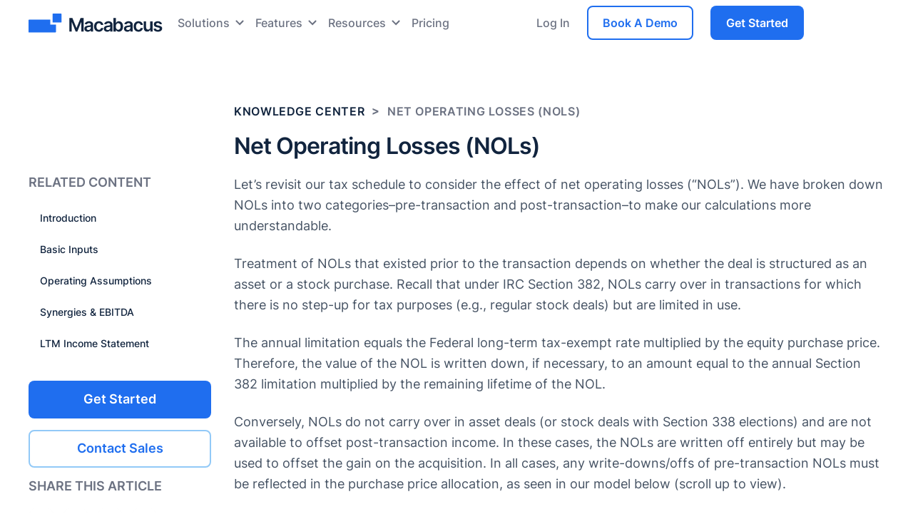

--- FILE ---
content_type: text/html; charset=UTF-8
request_url: https://macabacus.com/lbo-model/net-operating-losses-lbo
body_size: 24882
content:
<!DOCTYPE html>
<html lang="en-US">
<head>
	<meta charset="UTF-8">
	<meta name="viewport" content="width=device-width, initial-scale=1.0">

    <!-- remove Klaviyo fonts -->
    <style id="kl-custom-fonts"></style>

	<style id="inline_style_1">@font-face{font-family:Inter;font-style:normal;font-weight:400;src:url(https://macabacus.com/wp-content/themes/macabacus/assets/fonts/Inter-Regular.woff2) format("woff2");font-display:fallback}@font-face{font-family:Inter;font-style:normal;font-weight:500;src:url(https://macabacus.com/wp-content/themes/macabacus/assets/fonts/Inter-Medium.woff2) format("woff2");font-display:fallback}@font-face{font-family:Inter;font-style:normal;font-weight:600;src:url(https://macabacus.com/wp-content/themes/macabacus/assets/fonts/Inter-SemiBold.woff2) format("woff2");font-display:fallback}@font-face{font-family:Inter;font-style:normal;font-weight:700;src:url(https://macabacus.com/wp-content/themes/macabacus/assets/fonts/Inter-Bold.woff2) format("woff2");font-display:fallback}@font-face{font-family:Inter;font-style:normal;font-weight:800;src:url(https://macabacus.com/wp-content/themes/macabacus/assets/fonts/Inter-ExtraBold.woff2) format("woff2")}@font-face{font-family:Inter;font-style:normal;font-weight:300;src:url(https://macabacus.com/wp-content/themes/macabacus/assets/fonts/Inter-Thin.woff2) format("woff2");font-display:fallback}@font-face{font-family:Inter;font-style:normal;font-weight:200;src:url(https://macabacus.com/wp-content/themes/macabacus/assets/fonts/Inter-Light.woff2) format("woff2");font-display:fallback}@font-face{font-family:Inter;font-style:normal;font-weight:100;src:url(https://macabacus.com/wp-content/themes/macabacus/assets/fonts/Inter-ExtraLight.woff2) format("woff2");font-display:fallback}@font-face{font-family:Inter-fallback;size-adjust:107%;ascent-override:90%;src:local("Arial")}.h1,.h2,.h3,.h4,.h5,h1,h2,h3,h4,h5,h6{display:block;position:relative;margin:0 0 24px;color:#11243e;font-family:Inter,Inter-fallback,sans-serif;font-weight:600;line-height:1.25}.h1:first-child,.h2:first-child,.h3:first-child,.h4:first-child,.h5:first-child,h1:first-child,h2:first-child,h3:first-child,h4:first-child,h5:first-child,h6:first-child{margin-top:-.125em}.h1:last-child,.h2:last-child,.h3:last-child,.h4:last-child,.h5:last-child,h1:last-child,h2:last-child,h3:last-child,h4:last-child,h5:last-child,h6:last-child{margin-bottom:-.125em}.h1 em,.h2 em,.h3 em,.h4 em,.h5 em,h1 em,h2 em,h3 em,h4 em,h5 em,h6 em{font-style:normal}.h1,h1{font-size:54px;line-height:1.2;letter-spacing:-.03em}@media (max-width:1310px){.h1,h1{font-size:42px}}@media (max-width:1024px){.h1,h1{margin-bottom:16px;font-size:36px;font-weight:600;line-height:1.25}}@media (max-width:640px){.h1,h1{font-size:32px}}.h2,h2{font-size:44px;letter-spacing:-.02em}@media (max-width:1310px){.h2,h2{font-size:32px}}@media (max-width:1024px){.h2,h2{margin-bottom:16px;font-size:28px}}@media (max-width:640px){.h2,h2{font-size:24px}}.h3,h3{font-size:28px;line-height:1.333}.h4,h4{font-size:20px;line-height:1.4}@media (max-width:1024px){.h3,h3{margin-bottom:16px;font-size:20px;line-height:1.4}.h4,h4{margin-bottom:16px;font-size:18px;line-height:1.5}.h5,h5{margin-bottom:16px}}.h5,h5{font-size:18px;line-height:1.5}h6{font-size:16px}.gform_wrapper .screen-reader-text,.screen-reader-text,.sr-hidden{position:absolute;overflow:hidden;width:1px;height:1px;clip:rect(1px,1px,1px,1px);word-wrap:normal}*{padding:0;margin:0;border:0;font-family:inherit;font-size:100%;vertical-align:baseline}article,aside,details,figcaption,figure,footer,header,hgroup,menu,nav,section{display:block}*,:after,:before{box-sizing:border-box}body{min-width:320px;color:#465364;font-family:Inter,Inter-fallback,sans-serif;font-size:18px;font-weight:400;line-height:1.5;-webkit-font-smoothing:antialiased;-moz-osx-font-smoothing:grayscale;text-rendering:optimizeLegibility}sup{font-size:.75em;vertical-align:super;text-decoration:none}sub{font-size:.75em;vertical-align:sub;text-decoration:none}b,strong{font-weight:700}em,i{font-style:italic}ol,ul{list-style:none}blockquote,q{quotes:none}table{border-spacing:0;border-collapse:collapse}p{margin:0 0 20px}a{color:#1f6eef;text-decoration:none;transition:.2s}a img{transition:opacity .2s}a:hover{text-decoration:none;color:rgb(12.9,76.59375,180.6)}a:hover img{opacity:.8}img:not([src]):not([srcset]),img[src=""],img[srcset=""]{visibility:hidden;overflow:hidden}body,html{height:100%}body.is_locked{overflow:hidden;touch-action:none}#site{display:flex;position:relative;overflow:hidden;flex-direction:column;min-height:100%}.main_box{display:block;position:relative;flex-grow:1;flex-shrink:0;width:100%;padding-top:64px}.fixed{position:relative;box-sizing:border-box;width:100%;max-width:1310px;padding:0 40px;margin:0 auto}.fixed .fixed{padding:0}.wrapper{display:block;position:relative}section{display:block;position:relative;padding:80px 0}@media (max-width:1024px){h6{margin-bottom:16px}.fixed{padding:0 20px}section{padding:48px 0}}.box_full{min-height:calc(100vh - 588px)}.box_dark{background-color:#11243e;color:#92c9f7}.box_dark .button.button_prev.link,.box_dark h1,.box_dark h2,.box_dark h3{color:#fff}.box_dark p{color:#92c9f7}.box_dark .button.link{color:inherit}.box_dark .content ul>li:before{background-color:#1f6eef}.box_light{background-color:#bddeff}.box_lightgray{background-color:#d8dfe8}.box_blue{background-color:#1f6eef;color:#fff}.box_blue .button.button_prev.link,.box_blue h1,.box_blue h2,.box_blue h3{color:#fff}.box_blue p{color:#c0dcf3}.box_blue .button.link{color:inherit}.box_blue .content ul>li:before{background-color:#1f6eef}.box_sky_blue{background-color:#bddeff}.box_no_top{padding-top:0}.box_no_bottom{padding-bottom:0}.box_no_both{padding-top:0;padding-bottom:0}.box_border{border-bottom:1px solid #dedfe4}input,select,textarea{display:block;position:relative;box-sizing:border-box;width:100%;padding:12px 18px;margin:0;border:1px solid #dedfe4;border-radius:4px;background:#fff;color:#465364;font-family:Inter,Inter-fallback,sans-serif;font-size:16px;font-weight:400;line-height:22px;transition:.2s;z-index:2;-moz-appearance:none;-webkit-appearance:none;appearance:none}input:active,input:focus,select:active,select:focus,textarea:active,textarea:focus{border-color:#1f6eef;outline:0}textarea{overflow:auto;height:120px;resize:vertical}select{padding-right:28px;background:url(https://macabacus.com/wp-content/themes/macabacus/assets/images/ico_select.svg) right 12px top 50% no-repeat #fff}select::-ms-expand{display:none}input[type=checkbox],input[type=radio]{display:inline-block;flex-grow:0;flex-shrink:0;width:18px;height:18px;padding:0;margin:0 6px 0 0;border:1px solid #dedfe4;border-radius:4px;background:55% 50% no-repeat #fff;vertical-align:middle;visibility:visible;-webkit-appearance:none;-moz-appearance:none;appearance:none}input[type=checkbox]:checked,input[type=radio]:checked{border-color:#1f6eef;background-color:#1f6eef;background-image:url(https://macabacus.com/wp-content/themes/macabacus/assets/images/ico_check.svg)}input[type=checkbox]:disabled,input[type=radio]:disabled{border-color:#dedfe4;background-color:#cbcdd8}.cky-switch input[type=checkbox],.cky-switch input[type=radio]{visibility:inherit}input[type=radio]{border-radius:50%}input[type=radio]:checked{background-image:none;box-shadow:0 0 0 4px #fff inset}.checkbox{display:flex;align-items:flex-start;font-size:16px;font-weight:400;line-height:20px}.checkbox input{margin-right:10px}.switcher{display:inline-block;position:relative;top:-1px;flex-grow:0;flex-shrink:0;width:44px;height:24px;vertical-align:middle;cursor:pointer}.switcher input{position:absolute;left:-1000px;visibility:hidden}.switcher input:checked+span{background-color:#1f6eef}.switcher input:checked+span:before{left:24px}.switcher span{display:block;position:absolute;top:0;right:0;bottom:0;left:0;border-radius:24px;background-color:#cbcdd8;transition:.3s}.switcher span:before{content:"";display:block;position:absolute;top:4px;left:4px;width:16px;height:16px;border-radius:50%;background-color:#fff;transition:.3s}.header_box,.navigation.mobile{display:none}.box_blue .button.primary.small,.box_blue .button.secondary_white.small,.box_blue .button.small,.small.button{padding:8px 20px;font-size:16px;line-height:1.8}.box_blue .button.medium,.box_blue .button.primary.medium,.box_blue .button.secondary_white.medium,.button,.medium.button{padding:13px 60px 15px;font-size:18px;line-height:1.2}.box_blue .button.large,.box_blue .button.primary.large,.box_blue .button.secondary_white.large,.large.button{padding:23px 60px 25px;font-size:20px;line-height:1.6}.box_blue .button.full,.box_blue .button.primary.full,.box_blue .button.secondary_white.full,.full.button{width:100%}.button{display:inline-flex;position:relative;align-items:center;align-content:center;justify-content:center;box-sizing:border-box;border:2px solid transparent;border-radius:8px;font-family:Inter,Inter-fallback,sans-serif;font-weight:600;transition:.2s;cursor:pointer;z-index:2;-webkit-appearance:none;-moz-appearance:none;appearance:none;background:50% 50% no-repeat #1f6eef;color:#fff}@media (max-width:640px){section{padding:36px 0}.button{padding-right:20px;padding-left:20px;font-size:20px}}.button:hover{background:#11243e;color:#fff}.button.primary{background:50% 50% no-repeat #1f6eef;color:#fff}.button.primary:hover{background:#11243e;color:#fff}.button.primary_white{background:50% 50% no-repeat #fff;color:#1f6eef}.button.primary_white:hover{background:#11243e;border-color:#11243e;color:#fff}.button.secondary{border-color:#92c9f7;background:0 0;color:#1f6eef}.button.secondary:hover{background:#11243e;border-color:#11243e;color:#fff}.button.secondary:disabled{border-color:#cbcdd8;color:#cbcdd8}.button.secondary_skyblue{border-color:#92c9f7;background:0 0;color:#92c9f7}.button.secondary_skyblue:hover{background:#bddeff;border-color:#bddeff;color:#fff}.button.secondary_skyblue:disabled{border-color:#cbcdd8;color:#cbcdd8}.button.secondary_white{border-color:#fff;background:0 0;color:#fff}.button.secondary_white:hover{background:#fff;border-color:#fff;color:#1f6eef}.button.secondary_white:disabled{border-color:#cbcdd8;color:#cbcdd8}.button:disabled,.button:disabled:hover{background:#cbcdd8;color:#95979e;cursor:default}.button_prev:before{content:"";display:inline-block;flex-grow:0;flex-shrink:0;width:20px;height:20px;margin-right:6px;background-color:currentColor;transition:.2s;-webkit-mask:none 50% 50% no-repeat}.button_next:after,.button_windows:after{content:"";display:inline-block;width:20px;height:20px;margin-left:6px;background-color:currentColor;transition:.1s;-webkit-mask:none 50% 50% no-repeat}.button_google,.button_microsoft{border-color:transparent;border-radius:0;background-color:#fff;box-shadow:0 1px 3px rgba(0,0,0,.05),0 1px 2px rgba(0,0,0,.1);color:#465364;font-family:Inter,Inter-fallback,sans-serif;font-size:18px;font-weight:500}.button_google:before,.button_microsoft:before{content:"";display:inline-block;width:20px;height:20px;margin-right:10px}.button_google:hover,.button_microsoft:hover{border-color:transparent;background-color:#fff;color:#1a353d}.button.link{height:auto;padding:0;border-width:0;background:0 0;color:#1f6eef;font-size:18px;line-height:20px;text-align:left}@media (max-width:1024px){.button.link,.button_google,.button_microsoft{font-size:16px}}button{box-sizing:border-box;padding:0;margin:0;border:none;background:0 0;transition:.2s;cursor:pointer;-webkit-appearance:none;-moz-appearance:none;appearance:none}.button.is_hidden{display:none}.button.is_loading,.button.is_loading:hover{border-color:rgb(115,133.2,157);background-color:transparent;background-image:url(https://macabacus.com/wp-content/themes/macabacus/assets/images/ico_loading.svg);color:transparent}.button_google:before{background:url(https://macabacus.com/wp-content/themes/macabacus/assets/images/ico_button_google.svg) 50% 50% no-repeat}.button_microsoft:before{width:23px;height:23px;background:url(https://macabacus.com/wp-content/themes/macabacus/assets/images/ico_button_microsoft.svg) 50% 50% no-repeat}.button_windows:after{-webkit-mask-image:url(https://macabacus.com/wp-content/themes/macabacus/assets/images/ico_button_windows.svg)}.button_next:after{-webkit-mask-image:url(https://macabacus.com/wp-content/themes/macabacus/assets/images/ico_arrow_right.svg)}.button_next:hover:after{transform:translateX(4px)}.button_prev:before{transform:scaleX(-1);-webkit-mask-image:url(https://macabacus.com/wp-content/themes/macabacus/assets/images/ico_arrow_right.svg)}.button_prev:hover:before{transform:scaleX(-1) translateX(4px)}.buttons{display:block;margin:0 -8px -16px;font-size:0;line-height:0}.wrapper+.buttons .button{margin-top:48px}.content+.buttons{padding-top:4px}.buttons_wide{display:flex;flex-wrap:wrap;align-items:center}.buttons_centered{text-align:center}.buttons .button,.buttons .label{flex-grow:1;min-width:0;margin:0 8px 16px;align-items:center}.buttons .label{display:inline-block;font-size:14px;line-height:18px}.box_dark .button.primary:hover,.box_dark .button:hover{background:#174285}.box_blue .button{background:50% 50% no-repeat #11243e;color:#fff}.box_blue .button:hover{background:0 0;border-color:#11243e;color:#fff}.box_blue .button.primary{background:50% 50% no-repeat #11243e;color:#fff}.box_blue .button.primary:hover{background:0 0;border-color:#11243e;color:#fff}.box_blue .button.secondary_white{border-color:#fff;background:0 0;color:#fff}.box_blue .button.secondary_white:hover{background:#fff;border-color:#fff;color:#1f6eef}.box_blue .button.secondary_white:disabled{border-color:#cbcdd8;color:#cbcdd8}.box_blue .button.primary_white{background-color:#fff;color:#1f6eef}.box_blue .button.primary_white:hover{color:#fff;background-color:#1f6eef;border-color:#fff}.content{display:block;position:relative;margin:0 0 30px;font-size:18px;font-weight:400;line-height:1.666}.content:last-child{margin-bottom:0}.content:after{display:table;content:"";clear:both}.content h1,.content h2,.content h3,.content h4,.content h5,.content h6{margin:40px 0 24px}.content h1:first-child,.content h2:first-child,.content h3:first-child,.content h4:first-child,.content h5:first-child,.content h6:first-child{margin-top:-.1em}.content h1:last-child,.content h2:last-child,.content h3:last-child,.content h4:last-child,.content h5:last-child,.content h6:last-child{margin-bottom:-.1em}.content h2{font-size:28px}.content h3{font-size:22px}.content .table_wrapper,.content p,.content>ol,.content>table,.content>ul{margin-bottom:24px}.content .table_wrapper:last-child,.content p:last-child,.content>ol:last-child,.content>table:last-child,.content>ul:last-child{margin-bottom:0}.content ol,.content ul{display:block;text-align:left}.content ol ol,.content ol ul,.content ul ol,.content ul ul{padding-top:16px;margin-left:0}.content li{display:block;position:relative;padding-left:20px;margin-bottom:8px}.content li p:not(:last-child){margin-bottom:10px}.content ul>li{padding-left:30px}.content ul>li::before{content:"";display:block;position:absolute;top:8px;left:0;width:20px;height:14px;border-radius:50%;background-color:currentColor;-webkit-mask:url(https://macabacus.com/wp-content/themes/macabacus/assets/images/ico_mark_check.svg) 50% 50%/contain no-repeat}.content ol{counter-reset:list}.content ol>li{counter-increment:list}.content ol>li:before{content:counter(list) ".";display:block;position:absolute;top:0;left:0;font-weight:700;text-align:center}.content img{max-width:100%;height:auto}.content p:first-child iframe{margin-top:0}.content p:last-child iframe{margin-bottom:0}.content p+ol,.content p+ul{margin-top:-8px}.content iframe{display:block;max-width:100%;margin:10px auto}.content iframe:last-child{margin-bottom:0}.content iframe:first-child{margin-top:0}.content iframe:not([width]){width:100%}.content table{width:100%;border-spacing:0;border-collapse:collapse;border:1px solid #dedfe4}.content table.borderless{margin-bottom:5px;border-width:0}.content table.borderless:last-child{margin-bottom:-15px}.content table.borderless tr{background-color:transparent}.content table.borderless td,.content table.borderless th{padding:0 10px 15px;border-width:0}.content table.borderless td:first-child,.content table.borderless th:first-child{padding-left:0}.content table.borderless td:last-child,.content table.borderless th:last-child{padding-right:0}.content thead{background-color:#dedfe4}.content td,.content th{padding:10px;border-bottom:1px solid #dedfe4;text-align:left}.content td:first-child,.content th:first-child{padding-left:20px}.content td:last-child,.content th:last-child{padding-right:20px}.content th{font-weight:600;text-align:left}.content .table_wrapper{overflow-x:auto;overflow-y:hidden}.content hr{height:1px;margin:29px 0;border:none;background-color:#dedfe4}.content hr:first-child{margin-top:0}.content hr:last-child{margin-bottom:0}.content blockquote{display:block;overflow:hidden;padding:19px 24px;margin-bottom:24px;background:#fff}@media (max-width:1024px){.wrapper+.buttons .button{margin-top:30px}.content+.buttons{padding-top:0}.content{margin-bottom:20px;font-size:16px}.content h2{font-size:24px}.content .table_wrapper{display:block;overflow-x:auto;overflow-y:hidden}.content ul>li:before{top:6px}}.content .alignleft{float:left;margin:0 24px 24px 0}.content .alignright{float:right;margin:0 0 24px 24px}.content .alignnone{width:100%;height:auto;margin:0 0 24px}.content .aligncenter{display:block;max-width:100%;margin:0 auto 24px}@media (max-width:768px){.content .alignleft,.content .alignright{display:block;float:none;text-align:center}}.mcb-youtube-player{position:relative}.mcb-youtube-player>div{margin-left:auto;margin-right:auto}.mcb-youtube-player .img-copy{background-position:50%;background-repeat:no-repeat;width:100%;padding-top:56.25%;background-size:cover}.mcb-youtube-player img{display:none}.mcb-youtube-player .play{position:absolute;top:50%;left:50%;transform:translateY(-50%) translateX(-50%);cursor:pointer}.mcb-youtube-player .play::before{content:"\f16a";font:72px/1 FontAwesome;color:#f03}.mcb-youtube-player .play::after{position:absolute;content:"\f04b";font:28px/1 FontAwesome;color:#fff;top:50%;left:50%;transform:translateY(-50%) translateX(-50%)}.mcb-youtube-player .iframe-scaler{position:relative}.mcb-youtube-player .iframe-scaler.loading{position:absolute;z-index:-2;width:1px;height:1px;opacity:0}.mcb-youtube-player .iframe-scaler.loading~div.play::before{content:"\f1ce";display:inline-block;font-size:60px;font-weight:600;animation:2s linear infinite fa-spin;color:#1f6eef}.mcb-youtube-player .iframe-scaler.loading~div.play::after{display:none}.mcb-youtube-player .iframe-scaler.loaded~div{display:none!important}.mcb-youtube-player .iframe-scaler iframe{position:absolute;top:0;bottom:0;left:0;right:0;height:100%;width:100%}.hero_box .contents,.media_box .contents{margin-bottom:48px}.hero_box .contents:last-child,.media_box .contents:last-child{margin-bottom:0}@media (max-width:1024px){.hero_box .contents,.media_box .contents{margin-bottom:30px}}.contacts_box .contents,.content_box .contents{max-width:640px;margin:0 auto 48px;text-align:center}.contacts_box .contents:last-child,.content_box .contents:last-child{margin-bottom:0}@media (max-width:1024px){.contacts_box .contents,.content_box .contents{margin-bottom:30px}}@media (max-width:640px){.contacts_box .contents,.content_box .contents{margin-right:0;margin-left:0;text-align:left}}.hero_box .sections,.media_box .sections{display:flex;margin:0 -45px}@media (max-width:1310px){.hero_box .sections,.media_box .sections{margin:0 -25px}.hero_box .section,.media_box .section{padding:0 25px}}@media (max-width:1024px){.hero_box .sections,.media_box .sections{margin:0 -15px}.hero_box .section,.media_box .section{padding:0 15px}}@media (max-width:768px){.hero_box .sections,.media_box .sections{display:block;margin:0 0 -30px}.hero_box .section,.media_box .section{width:auto;padding:0;margin:0 0 30px}}.hero_box .section,.media_box .section{width:50%;display:block;position:relative;padding:0 45px}.contacts_box .items,.media_box .items{display:flex;position:relative;flex-wrap:wrap;align-items:stretch;justify-content:flex-start;margin:0 -16px -32px}@media (max-width:1024px){.hero_box .section,.media_box .section{width:100%}.contacts_box .items,.media_box .items{margin:0 -10px -20px}}.contacts_box .item,.media_box .item{display:inline-block;position:relative;flex-direction:column;align-items:stretch;justify-content:stretch;padding:0 16px;margin:0 0 32px;font-size:16px;line-height:1.5;white-space:normal}@media (max-width:1024px){.contacts_box .item,.media_box .item{padding:0 10px;margin-bottom:20px}}.gform_wrapper .gfield_label,.gform_wrapper label,.gform_wrapper legend{display:block;margin:0 0 8px;color:#95979e;font-size:16px;font-weight:500;line-height:20px}.gform_wrapper .gfield_label:last-child,.gform_wrapper label:last-child,.gform_wrapper legend:last-child{margin-bottom:0}.box_dark .gform_wrapper .gfield_label,.box_dark .gform_wrapper label,.box_dark .gform_wrapper legend,.gform_wrapper .box_dark .gfield_label,.gform_wrapper .box_dark label,.gform_wrapper .box_dark legend{color:#fff}.media_box .play{display:block;position:absolute;top:50%;left:50%;width:60px;height:60px;margin:-30px 0 0 -30px;border-radius:50%;background-color:#1a353d;color:#fff;transition:.3s;z-index:4}.media_box .play:hover{background-color:#1f6eef}.media_box .play:before{content:"";display:block;position:absolute;top:50%;left:50%;width:22px;height:26px;margin:-13px 0 0 -8px;background-color:currentColor;-webkit-mask:url(https://macabacus.com/wp-content/themes/macabacus/assets/images/ico_play.svg) 50% 50%/contain no-repeat}@media (max-width:1024px){.media_box .play{width:50px;height:50px;margin:-25px 0 0 -25px}.media_box .play:before{width:18px;height:22px;margin:-11px 0 0 -7px}}.hero_box .search{display:block;position:relative;max-width:400px;margin:0 auto 30px;color:#465364;z-index:2}.hero_box .search:last-child{margin-bottom:0}.hero_box .is_loading.search .suggestions{min-height:48px;background-image:url(https://macabacus.com/wp-content/themes/macabacus/assets/images/ico_loading.svg)}.hero_box .is_loading.search .message,.hero_box .is_loading.search .suggestion{opacity:.25}.hero_box .has_suggestions.search .suggestions{transform:scaleY(1);visibility:visible;opacity:1}.hero_box .search .field{display:block;position:relative}.hero_box .search .field:before{content:"";display:block;position:absolute;top:50%;left:16px;width:16px;height:16px;margin-top:-8px;background-color:currentColor;z-index:2;-webkit-mask:url(https://macabacus.com/wp-content/themes/macabacus/assets/images/ico_search.svg) 50% 50%/contain no-repeat}.hero_box .search .input{position:relative;padding-left:42px;border-radius:25px;z-index:1}.hero_box .search .input:focus{background-color:#eef3ff;border-color:transparent}.hero_box .search .submit{display:block;position:absolute;z-index:2}.hero_box .suggestions{display:block;position:absolute;top:100%;right:0;left:0;overflow:hidden;margin-top:10px;border-radius:8px;background:50% 50%/19px 19px no-repeat #fff;box-shadow:0 18px 18px 0 rgba(31,44,78,.06),0 5px 6px 0 rgba(17,36,62,.06);color:#465364;font-size:14px;line-height:20px;transition:.4s;transform:scaleY(0);transform-origin:0 0;visibility:hidden;opacity:0}.hero_box .suggestions:before{content:"";display:block;position:absolute;right:0;bottom:100%;left:0;height:10px}.hero_box .suggestions .message{display:flex;align-items:center;align-content:center;justify-content:flex-start;height:48px;padding:0 20px;font-size:16px;text-align:center;transition:.2s}.hero_box .suggestions .suggestion{display:block;position:relative;padding:10px 20px 10px 48px;border-top:1px solid #dedfe4;color:#465364;font-size:14px;font-weight:500;line-height:20px;text-align:left;transition:.2s}.hero_box .suggestions .suggestion:first-child{border-top-width:0}.hero_box .suggestions .suggestion:hover{background-color:#eef3ff;color:#1f6eef}.hero_box .suggestions .suggestion:before{content:"";display:block;position:absolute;top:50%;left:16px;width:16px;height:16px;margin-top:-8px;background-color:currentColor;z-index:3;-webkit-mask:url(https://macabacus.com/wp-content/themes/macabacus/assets/images/ico_search.svg) 50% 50%/contain no-repeat}.article_box .wrapper_box{margin-bottom:24px}.article_box .wrapper_box:last-child{margin-bottom:0}.article_box .breadcrumbs{display:block;margin-right:-10px;margin-bottom:24px;color:#6c7282;font-family:Inter,Inter-fallback,sans-serif;font-size:16px;font-weight:600;line-height:20px;vertical-align:middle;letter-spacing:.04em;text-transform:uppercase}.article_box .breadcrumbs a,.article_box .breadcrumbs span{display:inline;margin-right:10px;font-weight:inherit;vertical-align:middle}.article_box .breadcrumbs a{color:#11243e;text-decoration:none;position:relative}.article_box .breadcrumbs a:after{content:"";position:absolute;bottom:-2px;height:2px;left:50%;right:50%;background-color:currentColor;transition:.2s}.article_box .breadcrumbs a:hover:after{left:0;right:0}.article_box .breadcrumbs b{display:inline-block;position:relative;top:1px;margin-right:10px;font-weight:700}.article_box .details{display:block;margin-bottom:24px;font-size:16px;font-weight:400;line-height:24px}.article_box .details .detail{display:inline-block;position:relative;padding-right:20px;margin-right:16px}.article_box .details .detail:last-child{padding-right:0;margin-bottom:0}.article_box .details .detail:last-child:after{display:none}.article_box .details .detail:after{content:"";display:block;position:absolute;top:50%;right:0;width:1px;height:16px;margin-top:-8px;background-color:currentColor}.article_box h1{margin:-4px 0}@media (max-width:1024px){.article_box .breadcrumbs{font-size:14px}.article_box .breadcrumbs,.article_box .details,.article_box .wrapper_box{margin-bottom:20px}}.contacts_box{background:#fff}.contacts_box .item{display:inline-flex;flex-basis:33.33%;flex-grow:1;min-width:0}.contacts_box .item_wide{flex-basis:66.66%}.contacts_box .item_half{flex-basis:50%}.contacts_box .item_full{flex-basis:100%}.contacts_box .card{display:flex;position:relative;flex-direction:column;flex-grow:1;align-items:flex-start;justify-content:stretch;min-height:0;padding:32px;border-radius:10px;background-color:#bddeff}.contacts_box .card .content{margin:0 0 16px;font-size:16px}.contacts_box .card .content:last-child{margin-bottom:0}.contacts_box .card .button{margin-top:auto;font-size:16px}.contacts_box h3{display:block;min-height:24px;margin:0 0 14px;color:#11243e;font-family:Inter,Inter-fallback,sans-serif;font-size:32px;font-weight:600;line-height:24px}@media (max-width:768px){.contacts_box h3{font-size:24px}}.contacts_box .columns{display:flex;align-items:stretch;margin:0 -16px}.contacts_box .column{display:block;flex-basis:0;flex-grow:1;min-width:33.333%;padding:0 16px}.contacts_box.box_light{background:#bddeff}.contacts_box.box_light .card{border-radius:10px;background-color:#fff}.contacts_box.box_light .card h3{color:#11243e}.contacts_box.box_dark .card{background-color:#1a353d}@media (max-width:1024px){.contacts_box .card{padding:20px}.contacts_box .item{flex-basis:50%}.contacts_box .item_full,.contacts_box .item_wide{flex-basis:100%}}@media (max-width:640px){.contacts_box .item{flex-basis:100%}.contacts_box .card{display:block}.contacts_box .card .content{margin-bottom:12px}.contacts_box .columns{display:block;margin:0}.contacts_box .column{padding:0;margin:0 0 10px}.contacts_box .column:last-child{margin-bottom:0}.contacts_box h2{margin-bottom:10px}}.content_box.is_wide .content{max-width:none;margin-right:0;margin-left:0}.content_box.is_centered .content{text-align:center}.content_box .content{max-width:960px;margin-right:auto;margin-left:auto}.content_box .content ul>li{padding-left:23px}.content_box .content ul>li:before{top:12px;width:5px;height:5px;border-radius:50%;background:currentColor;-webkit-mask:none}.content_box .content .iframe-replacer{margin-bottom:16px}.cta-buttons{margin-bottom:32px}.gform_wrapper .gform_fields,.gform_wrapper .ginput_container_address,.gform_wrapper .ginput_container_email.ginput_complex,.gform_wrapper .ginput_container_name{display:flex;flex-wrap:wrap;padding:0;margin:0 -10px}.gform_wrapper .gfield,.gform_wrapper .ginput_container_address .ginput_full,.gform_wrapper .ginput_container_address .ginput_left,.gform_wrapper .ginput_container_address .ginput_right,.gform_wrapper .ginput_container_email.ginput_complex .ginput_full,.gform_wrapper .ginput_container_email.ginput_complex .ginput_left,.gform_wrapper .ginput_container_email.ginput_complex .ginput_right,.gform_wrapper .ginput_container_name>span{display:block;position:relative;padding:0;margin:0 10px 20px}.gform_wrapper{display:block!important;position:relative;font-size:16px;font-weight:400;line-height:1.5;text-align:left}.gform_wrapper .gform_title{margin-bottom:15px}.gform_wrapper .gform_body{display:block;flex-grow:1}.gform_wrapper .gform_footer{display:block;flex-grow:0;margin-top:10px;text-align:center}.gform_wrapper .gform_page_footer{text-align:right}.gform_wrapper .ginput_container{position:relative;z-index:2}.gform_wrapper .ginput_container.ginput_container_phone{z-index:5}.gform_wrapper .gfield{width:calc(100% - 20px)}.gform_wrapper .gfield.gfield--type-captcha{margin:0}.gform_wrapper .gfield.gfield--type-captcha .gfield_label,.gform_wrapper .gfield.spacer{display:none}.gform_wrapper .gfield--width-quarter{width:calc(25% - 20px)}.gform_wrapper .gfield--width-third{width:calc(33.333% - 20px)}.gform_wrapper .gfield--width-five-twelfths{width:calc(41.666% - 20px)}.gform_wrapper .gfield--width-half{width:calc(50% - 20px)}.gform_wrapper .gfield--width-two-thirds{width:calc(66.666% - 20px)}.gform_wrapper .gfield--width-three-quarter{width:calc(75% - 20px)}.gform_wrapper .gfield_visibility_hidden{display:none;visibility:hidden;position:absolute;left:-9999px;width:1px;height:1px}.gform_wrapper .gfield_required{margin-left:2px;color:#11243e}.gform_wrapper .gfield_checkbox,.gform_wrapper .gfield_radio{display:flex;flex-wrap:wrap;align-items:flex-start;margin:5px -10px -15px}.gform_wrapper .gfield_checkbox .gchoice,.gform_wrapper .gfield_radio .gchoice{display:flex;align-items:flex-start;margin:0 10px 15px}.gform_wrapper .gfield_checkbox input,.gform_wrapper .gfield_checkbox label,.gform_wrapper .gfield_radio input,.gform_wrapper .gfield_radio label{min-width:0;margin:0 12px 0 0;font-weight:400}.gform_wrapper .gfield_checkbox input:last-child,.gform_wrapper .gfield_checkbox label:last-child,.gform_wrapper .gfield_radio input:last-child,.gform_wrapper .gfield_radio label:last-child{margin-right:0}.gform_wrapper .gfield_description{display:block;position:relative;margin:8px 0 2px;font-size:14px;line-height:20px}.gform_wrapper .gfield_description:first-child{margin-top:0}.gform_wrapper .gfield_error input,.gform_wrapper .gfield_error select,.gform_wrapper .gfield_error textarea{border-color:#c04315;background-color:#fdf3e8;color:#c04315}.gform_wrapper .gfield.hide_required .gfield_required{display:none}.gform_wrapper .gchoice{display:block;margin:0 0 10px}.gform_wrapper .gf_coupon_code{display:inline-block;width:auto;vertical-align:middle}.gform_wrapper .gf_progressbar{display:block;position:relative;padding:2px;margin-bottom:20px;border:1px solid #dedfe4;background-color:#fff}.gform_wrapper .gf_progressbar_title{display:block;margin:0 0 10px;font-size:18px;font-weight:600;line-height:1.33}.gform_wrapper .gf_progressbar_percentage{display:block;box-sizing:border-box;height:18px;padding:0 5px;border-radius:4px;background-color:#1f6eef;color:#fff;font-size:13px;font-weight:600;line-height:18px;text-align:center}.gform_wrapper .gform_card_icon_container{display:flex;flex-wrap:wrap;align-items:center;margin-right:-4px;margin-bottom:10px}.gform_wrapper .gform_card_icon{width:36px;height:32px;margin-right:4px;background-image:url(https://macabacus.com/wp-content/themes/macabacus/assets/images/ico_cards.png);background-repeat:no-repeat;font-size:0;line-height:0}.gform_wrapper .gform_card_icon_visa{background-position:0 0}.gform_wrapper .gform_card_icon_visa.gform_card_icon_selected{background-position:0 -32px}.gform_wrapper .gform_card_icon_mastercard{background-position:-36px 0}.gform_wrapper .gform_card_icon_mastercard.gform_card_icon_selected{background-position:-36px -32px}.gform_wrapper .gform_card_icon_amex{background-position:-72px 0}.gform_wrapper .gform_card_icon_amex.gform_card_icon_selected{background-position:-72px -32px}.gform_wrapper .gform_card_icon_discover{background-position:-108px 0}.gform_wrapper .gform_card_icon_discover.gform_card_icon_selected{background-position:-108px -32px}.gform_wrapper .gform_card_icon_maestro{background-position:-144px 0}.gform_wrapper .gform_card_icon_maestro.gform_card_icon_selected{background-position:-144px -32px}.gform_wrapper .gform_card_icon_jcb{background-position:-180px 0}.gform_wrapper .gform_card_icon_jcb.gform_card_icon_selected{background-position:-180px -32px}.gform_wrapper .gform_drop_area{display:block;position:relative;padding:20px;margin-bottom:16px;border:1px dashed rgba(0,0,0,.2);background:rgba(0,0,0,.02);text-align:center}.gform_wrapper .gform_drop_instructions{display:block;margin:-2px 0 10px;color:rgba(70,83,100,.8);font-size:16px}.gform_wrapper .gform_fileupload_rules{display:block;margin:-2px 0 0;font-size:14px;line-height:20px}.gform_wrapper .ginput_preview{display:flex;flex-direction:row;align-items:center;justify-content:flex-start;margin-top:10px}.gform_wrapper .ginput_preview .gform_delete_file{flex-grow:0;flex-shrink:0;order:2;margin-left:10px}.gform_wrapper .gform_delete{vertical-align:middle;cursor:pointer}.gform_wrapper .ginput_container_consent .gfield_required{display:none}.gform_wrapper .gform_ajax_spinner{display:none;margin-left:10px;vertical-align:middle}.gform_wrapper .gform_anchor,.gform_wrapper .hidden-input .gfield_label,.gform_wrapper .hidden_label .gfield_label,.gform_wrapper .validation_error{display:none}.gform_wrapper .gform_hidden{visibility:hidden;position:absolute;left:-9999px;width:1px;height:1px}.gform_wrapper .text-below-submit-button{margin-top:16px;font-size:10px}.gform_wrapper .instruction{margin-top:10px;font-size:14px;font-weight:400;line-height:20px}.gform_wrapper .instruction:first-child{margin-top:0}.gform_wrapper .validation_message{display:block;position:relative;margin-top:16px;color:#c04315;font-size:14px;font-weight:600;line-height:20px}.gform_wrapper .validation_message:empty{display:none}.box_dark .gform_wrapper .validation_message{color:#e97449}.gform_wrapper .gform_validation_errors{display:none}.gform_wrapper .ginput_container_name{flex-wrap:nowrap}.gform_wrapper .ginput_container_name>span{flex-basis:0;flex-grow:1;width:auto;margin-bottom:0}.gform_wrapper .ginput_container_name label:last-child{margin:8px 0 0}.gform_wrapper .ginput_container_address .ginput_full,.gform_wrapper .ginput_container_address .ginput_left,.gform_wrapper .ginput_container_address .ginput_right,.gform_wrapper .ginput_container_email.ginput_complex .ginput_full,.gform_wrapper .ginput_container_email.ginput_complex .ginput_left,.gform_wrapper .ginput_container_email.ginput_complex .ginput_right{width:calc(50% - 20px)}.gform_wrapper .ginput_container_address .ginput_full,.gform_wrapper .ginput_container_email.ginput_complex .ginput_full{width:calc(100% - 20px)}.gform_wrapper .ginput_container_address .address_line_1,.gform_wrapper .ginput_container_address .address_line_2,.gform_wrapper .ginput_container_email.ginput_complex .address_line_1,.gform_wrapper .ginput_container_email.ginput_complex .address_line_2{width:calc(50% - 20px)}.gform_wrapper .ginput_container_creditcard{display:block;padding:20px;border:1px solid #dedfe4;background-color:#fff}.gform_wrapper .ginput_container_creditcard .ginput_full{display:block;margin-bottom:15px}.gform_wrapper .ginput_container_creditcard .ginput_full:last-child{margin-bottom:0}.gform_wrapper .ginput_container_creditcard .ginput_cardextras{display:flex;align-items:flex-start;margin:0 0 15px}.gform_wrapper .ginput_cardinfo_left{display:block;position:relative;flex-basis:66.66%}.gform_wrapper .ginput_cardinfo_right{display:block;position:relative;flex-basis:33.33%;margin-left:10px}.gform_wrapper .ginput_card_expiration_month{margin-right:10px}.gform_wrapper .ginput_card_expiration_container{display:flex;flex-wrap:wrap;align-items:flex-start}.gform_wrapper .ginput_card_expiration_container>span{flex-basis:calc(50% - 5px);flex-grow:1;margin-right:10px}.gform_wrapper .ginput_card_expiration_container>span:last-child{margin-right:0}.gform_wrapper .ginput_card_security_code_icon{display:block;position:absolute;right:10px;bottom:16px;width:32px;height:23px;background-image:url(https://macabacus.com/wp-content/themes/macabacus/assets/images/ico_cards.png);background-repeat:no-repeat;background-position:0 -128px;z-index:3}.gform_wrapper .gfield_creditcard_warning_message{display:block;margin-bottom:15px}.gform_wrapper .gfield_buttons input[type=checkbox],.gform_wrapper .gfield_buttons input[type=radio]{position:absolute;left:-1000px;visibility:hidden}.gform_wrapper .gfield_buttons .gfield_checkbox,.gform_wrapper .gfield_buttons .gfield_radio{display:flex;align-items:stretch;margin:0}.gform_wrapper .gfield_buttons .gchoice{flex-basis:0;flex-grow:1;margin:0}.gform_wrapper .gfield_buttons .gchoice:first-child label{border-left-width:1px}.gform_wrapper .gfield_buttons input:checked+label{border-color:#1f6eef;background-color:#1f6eef;color:#fff}.gform_wrapper .gfield_buttons label{display:flex;position:relative;align-items:center;align-content:center;justify-content:center;box-sizing:border-box;width:100%;height:56px;padding:0 10px 1px;margin:0;border:1px solid #dedfe4;border-left-width:0;font-size:15px;font-weight:600;line-height:20px;text-align:center;transition:.2s;cursor:pointer;z-index:2;-moz-appearance:none;-webkit-appearance:none;appearance:none}.gform_wrapper .gfield_hidden{display:none}.gform_wrapper .hidden_label .gfield_label{display:none!important}.gform_wrapper .gfield_double .gchoice{width:calc(50% - 20px)}@media (max-width:640px){.gform_wrapper .gfield{width:calc(100% - 20px)}.gform_wrapper .ginput_cardextras{flex-wrap:wrap}.gform_wrapper .ginput_cardinfo_left,.gform_wrapper .ginput_cardinfo_right{flex-basis:100%;margin:0 0 15px}.gform_wrapper .ginput_cardinfo_left:last-child,.gform_wrapper .ginput_cardinfo_right:last-child{margin-bottom:0}.gform_wrapper .ginput_container_address .ginput_full,.gform_wrapper .ginput_container_address .ginput_left,.gform_wrapper .ginput_container_address .ginput_right,.gform_wrapper .ginput_container_email.ginput_complex .ginput_full,.gform_wrapper .ginput_container_email.ginput_complex .ginput_left,.gform_wrapper .ginput_container_email.ginput_complex .ginput_right{width:calc(100% - 20px)}.gform_wrapper .gform_footer{margin-top:0}.gform_wrapper .gform_footer .button{min-width:100px}}.box_dark .gform_wrapper .gfield_required{color:#fff}.gform_confirmation_message{display:block;font-size:18px;font-weight:600;line-height:1.5;text-align:center}@media (max-width:1024px){.gform_wrapper .ginput_card_security_code_icon{right:8px;bottom:11px}.gform_wrapper .gfield_buttons label{height:46px}.gform_confirmation_message{font-size:16px}}.gform_wide .gform_footer .button{width:100%}.ui-datepicker{min-width:240px;height:auto;margin:5px auto 0;background:#d7d7d7;box-shadow:0 0 10px 0 rgba(0,0,0,.5);font-family:Inter,Inter-fallback,sans-serif;font-size:12px;line-height:1.5;z-index:1000}.ui-datepicker-calendar{margin:0}.ui-datepicker-calendar .ui-state-default{background:linear-gradient(to bottom,#ededed 0,#dedede 100%) #ededed;box-shadow:inset 1px 1px 0 0 rgba(250,250,250,.5)}.ui-datepicker-calendar .ui-state-hover{background:#f7f7f7}.ui-datepicker-calendar .ui-state-active{position:relative;margin:0;border:1px solid #c19163;background:#fff2aa;box-shadow:inset 0 0 10px 0 rgba(0,0,0,.1);text-shadow:0 1px 0 #fff;color:#666}.ui-datepicker-header{display:flex;position:relative;flex-direction:row;align-items:center;justify-content:center;width:100%;padding:4px}.ui-datepicker-header .ui-icon{display:none}.ui-datepicker-title{display:flex;align-items:center;order:2;text-align:center}.ui-datepicker-next,.ui-datepicker-prev{display:inline-block;overflow:hidden;float:none;flex-grow:0;flex-shrink:0;order:3;box-sizing:border-box;width:32px;height:32px;margin-left:2px;border:1px solid #dedfe4;background:url(https://macabacus.com/wp-content/themes/macabacus/assets/images/ico_arrow_thin.svg) 50% 50% no-repeat #fff;text-align:center;cursor:pointer}.ui-datepicker-prev{order:1;margin-right:2px;margin-left:0;transform:scaleX(-1)}.ui-datepicker-trigger{display:block;position:absolute;top:50%;right:15px;width:18px;height:auto;transform:translateY(-50%);z-index:4}.ui-datepicker-unselectable .ui-state-default{background:#f4f4f4;color:#b4b3b3}.ui-datepicker-unselectable .ui-state-disabled{background-color:#d7d7d7}.ui-datepicker table{width:100%;border-collapse:collapse}.ui-datepicker thead{border-bottom:1px solid #bbb;background:linear-gradient(to bottom,#f7f7f7 0,#f1f1f1 100%)}.ui-datepicker th{padding:5px 0;text-shadow:1px 0 0 #fff;color:#666;font-size:8px;line-height:12px;text-align:center;text-transform:uppercase;filter:dropshadow(color=#fff, offx=1, offy=0)}.ui-datepicker tr{border-bottom:1px solid #bbb}.ui-datepicker tr:last-child{border-bottom:0}.ui-datepicker td{vertical-align:middle}.ui-datepicker td a,.ui-datepicker td span{display:inline-block;width:100%;height:auto;text-shadow:1px 1px 0 #fff;color:#666;font-weight:700;line-height:30px;text-align:center}.ui-datepicker tbody td{width:14.286%;border-top:1px solid #bbb;border-right:1px solid #bbb}.ui-datepicker tbody td:last-child{border-right:0}.ui-datepicker select{padding:5px 25px 5px 12px;margin:0 2px;font-size:13px;line-height:20px}@media screen and (min-width:1025px){.hero_box.is_centered{padding-top:60px;padding-bottom:80px}.hero_box.is_centered.box_no_bottom{padding-bottom:0}.hero_box.is_centered.box_no_top{padding-top:0}.hero_box.is_centered.box_no_both{padding-top:0;padding-bottom:0}}.hero_box.is_centered .section{text-align:center}.hero_box.is_centered .content{font-size:20px;margin-bottom:35px}.hero_box.is_wide .contents{max-width:720px}.hero_box.box_dark h1,.hero_box.box_dark h2,.hero_box.box_dark h3{color:#fff}.hero_box.with-bottom-right-white-block::after{content:"";position:absolute;right:0;bottom:0;width:34.2%;height:212px;border-top-left-radius:12px;background:#fff}.hero_box.with-bottom-right-white-block::before{content:"";position:absolute;right:34.2%;bottom:-8px;width:24px;height:24px;border-bottom-right-radius:32px;border-right:8px solid #fff;border-bottom:8px solid #fff;margin-right:-8px}.hero_box .fixed{position:relative;z-index:5}.hero_box .sections{flex-direction:row-reverse;align-items:center;justify-content:flex-end;margin:0 -32px}.hero_box .section{flex-grow:1;padding-left:32px;padding-right:32px}.hero_box .section.media{width:48%}@media (max-width:768px){.hero_box.with-bottom-right-white-block::after,.hero_box.with-bottom-right-white-block::before{display:none}.hero_box .sections{margin:0}.hero_box .section{padding-left:0;padding-right:0}.hero_box .section.media{width:100%}}.hero_box .section.hero-content{width:52%}@media (max-width:768px){.hero_box .section.hero-content{width:100%}.hero_box h1 br{display:none}}.hero_box .section.hero-content:not(:first-child) .content{margin-bottom:24px}.hero_box .section.hero-content .buttons .label{display:block;margin-top:25px;letter-spacing:-.03em}.hero_box .section.hero-content .gform_fields{margin-bottom:-12px}.hero_box .section.hero-content .gform_fields .gfield{margin-bottom:20px}.hero_box .section.hero-content .gform_fields .gfield.gfield--type-captcha{display:none}.hero_box .section.hero-content .gform-footer .gform_button:disabled{background-color:#465364!important;color:#f7f9fc!important;cursor:not-allowed}.hero_box .section.hero-content .gform-footer .gform-loader::before{content:"\f110";display:inline-block;margin-left:16px;font:18px/1 FontAwesome;animation:2s linear infinite fa-spin}.hero_box .contents{display:inline-block;max-width:480px}.hero_box .contents .gform_footer{text-align:left}.hero_box .contents .gform_button{display:inline-block;width:auto}.hero_box h1+.buttons{padding-top:8px}.hero_box .button+h1{margin-top:20px}.hero_box h1{margin-bottom:25px;line-height:1.21}.hero_box h1:last-child{margin-bottom:0}.hero_box .media.video{text-align:center}.hero_box .media.video iframe{max-width:100%}.hero_box .media .image{display:block;position:relative;min-width:0;font-size:0;line-height:0;margin-top:40px}.hero_box .media .image img{display:block;max-width:100%;height:auto;border-radius:10px;box-shadow:0 18px 18px 0 rgba(31,44,78,.06),0 5px 6px 0 rgba(17,36,62,.06)}.hero_box .media .lottie{height:100%;opacity:0;position:absolute;top:0;transition:opacity 2s;width:unset;left:32px;right:32px}.hero_box .media .video-link{display:block;position:relative}.hero_box .media .video-link::before{content:"";position:absolute;top:50%;left:50%;width:30px;height:34px;margin-top:-15px;margin-bottom:-17px;background-image:url(https://macabacus.com/wp-content/themes/macabacus/assets/images/ico_play_white.svg);background-position:50%;background-size:contain;background-repeat:no-repeat;z-index:3}.hero_box .media .video-link::after{content:"";position:absolute;top:0;bottom:0;left:0;right:0;background-color:rgba(0,0,0,.2)}.hero_box.right_custom_html .sections,.hero_box.right_text_bottom_image .sections{flex-direction:column-reverse}.hero_box.right_custom_html .section,.hero_box.right_text_bottom_image .section{display:flex;width:100%}.hero_box.right_custom_html .left,.hero_box.right_text_bottom_image .left{margin-right:16px}.hero_box.right_custom_html .right,.hero_box.right_text_bottom_image .right{display:flex;align-items:center;margin-left:16px}.hero_box.right_custom_html .right .buttons,.hero_box.right_text_bottom_image .right .buttons{display:none}@media (max-width:768px){.hero_box .media .image{margin-top:0}.hero_box .media .lottie{left:0;right:0}.hero_box.right_custom_html .sections,.hero_box.right_text_bottom_image .sections{display:flex}.hero_box.right_custom_html .left,.hero_box.right_text_bottom_image .left{text-align:center}.hero_box.right_custom_html .left .buttons,.hero_box.right_text_bottom_image .left .buttons{display:none}.hero_box.right_custom_html .right,.hero_box.right_text_bottom_image .right{text-align:center;justify-content:center}.hero_box.right_custom_html .right .buttons,.hero_box.right_text_bottom_image .right .buttons{display:flex;flex-flow:column wrap}.hero_box.right_custom_html .right .buttons a:last-child,.hero_box.right_text_bottom_image .right .buttons a:last-child{margin-bottom:0}}.hero_box.right_custom_html .blocks,.hero_box.right_text_bottom_image .blocks{justify-content:space-around}@media (max-width:768px){.hero_box.right_custom_html .blocks,.hero_box.right_text_bottom_image .blocks{flex-direction:column}}.hero_box.right_custom_html .contents,.hero_box.right_text_bottom_image .contents{max-width:720px}.hero_box.right_custom_html .media,.hero_box.right_text_bottom_image .media{min-height:300px;height:100%;margin-top:120px;z-index:5;justify-content:center}@media (max-width:1310px){.hero_box.right_custom_html .media,.hero_box.right_text_bottom_image .media{margin-top:16px}}@media (max-width:768px){.hero_box.right_custom_html .media,.hero_box.right_text_bottom_image .media{margin-top:60px;margin-bottom:0}}.hero_box.right_custom_html .media .lottie,.hero_box.right_text_bottom_image .media .lottie{max-width:calc(100% - 64px)}@media (max-width:420px){.hero_box.right_custom_html .media,.hero_box.right_text_bottom_image .media{margin-top:0}.hero_box.right_custom_html .media .lottie,.hero_box.right_text_bottom_image .media .lottie{max-width:100%}}.hero_box.right_text_bottom_image{padding-bottom:0;border-bottom-left-radius:20px}.hero_box.right_text_bottom_image::after,.hero_box.right_text_bottom_image::before{content:"";position:absolute;display:block;height:50%;left:0}.hero_box.right_text_bottom_image::before{width:100%;background:#fff;bottom:0}.hero_box.right_text_bottom_image::after{width:50%;height:35%;bottom:15%;border-radius:0 0 20px 20px;background:#1f6eef}@media (max-width:768px){.hero_box.right_text_bottom_image::after{width:100%;border-radius:0}.hero_box .contents{max-width:none}.hero_box .sections{overflow:hidden}}@media (max-width:1024px){.hero_box.right_custom_html .section{flex-direction:column}}.hero_box.right_custom_html .left,.hero_box.right_custom_html .right{width:50%;flex-basis:50%}.hero_box.right_custom_html .right>.contents{width:100%}@media (max-width:1024px){.hero_box.right_custom_html .left,.hero_box.right_custom_html .right{width:100%;flex-basis:100%}.hero_box.right_custom_html .right{margin-left:0;margin-top:16px}.hero_box.is_centered .section{text-align:left}.hero_box h1+.buttons{padding-top:4px}}.hero_box.image_lottie_top_attached .sections{align-items:flex-start}.hero_box.image_lottie_top_attached .media .image{margin-top:0}.hero_box.image_lottie_top_attached .hero-content{align-self:flex-start}.hero_box.image_lottie_top_attached .hero-content .buttons{display:flex;flex-wrap:wrap}.hero_box.image_lottie_top_attached .hero-content .buttons a{flex:0 1 auto}@media (max-width:640px){.hero_box.image_lottie_top_attached .hero-content .buttons a{flex-grow:1}}.hero_box.image_lottie_top_attached .hero-content .buttons .label{display:block;flex:1 0 100%}.hero_box.buttons_in_one_row .hero-content .contents{max-width:100%}.hero_box.buttons_in_one_row .hero-content .contents .content{max-width:480px}@media (max-width:480px){.image_with_company_icons_box .fixed{padding-left:0;padding-right:0}}.image_with_company_icons_box .section-content-wrapper{position:relative;margin-top:120px;border-radius:20px;padding-left:5%;padding-right:5%}@media (max-width:1024px){.image_with_company_icons_box .section-content-wrapper{margin-top:80px}}.image_with_company_icons_box .section-content-wrapper.with-image::after{content:"";position:absolute;top:0;right:0;height:36%;width:20.8%;background-color:#fff;z-index:1}@media (max-width:480px){.image_with_company_icons_box .section-content-wrapper{margin-top:34px;border-radius:10px}.image_with_company_icons_box .section-content-wrapper.with-image::after{height:14.8%}}.image_with_company_icons_box .section-content-wrapper.with-image::before{content:"";position:absolute;top:36%;right:0;width:20.8%;height:14%;margin-right:-8px;margin-top:-8px;border-top:8px solid #fff;border-right:8px solid #fff;border-top-right-radius:16px;z-index:2}.image_with_company_icons_box .section-content-wrapper .top-image-wrapper{position:relative;top:-120px;margin-bottom:-88px;z-index:5}@media (max-width:1024px){.image_with_company_icons_box .section-content-wrapper .top-image-wrapper{top:-80px;margin-bottom:-60px}}.image_with_company_icons_box .section-content-wrapper .top-image-wrapper img{position:relative;display:block;max-width:100%;height:auto;border-radius:20px;z-index:2}@media (max-width:480px){.image_with_company_icons_box .section-content-wrapper.with-image::before{top:14.8%}.image_with_company_icons_box .section-content-wrapper .top-image-wrapper{top:-34px;margin-bottom:0}.image_with_company_icons_box .section-content-wrapper .top-image-wrapper img{border-radius:10px}}.image_with_company_icons_box .section-content-wrapper .top-image-wrapper::before{content:"";position:absolute;top:60px;left:32px;right:32px;bottom:-20px;background:#11243e;opacity:30%;filter:blur(20px);border-radius:20px;z-index:1}@media (max-width:480px){.image_with_company_icons_box .section-content-wrapper .top-image-wrapper::before{top:17px;bottom:-6px;right:9px;left:9px}}.image_with_company_icons_box .section-content-wrapper .top-image-wrapper .lottie,.image_with_company_icons_box .section-content-wrapper .top-image-wrapper video{position:absolute;top:0;bottom:0;left:0;right:0;border-radius:20px;max-width:100%;max-height:100%;z-index:2}.image_with_company_icons_box .section-content-wrapper .company-icons{position:relative;display:flex;align-items:center;justify-content:center;margin-left:-25px;margin-right:-25px;padding-left:9%;padding-right:9%;padding-bottom:12px;opacity:.6;z-index:5}.image_with_company_icons_box .section-content-wrapper .company-icons .single-icon-wrapper{padding-left:25px;padding-right:25px;padding-bottom:20px}.image_with_company_icons_box .section-content-wrapper .company-icons .single-icon-wrapper img{display:block;max-width:100%;height:auto;width:auto;margin-left:auto;margin-right:auto}@media (max-width:768px){.image_with_company_icons_box .section-content-wrapper .company-icons .single-icon-wrapper img{max-height:50px}.image_with_company_icons_box .section-content-wrapper .company-icons{flex-wrap:wrap}.image_with_company_icons_box .section-content-wrapper .company-icons .single-icon-wrapper{width:25%}}@media (max-width:640px){.image_with_company_icons_box .section-content-wrapper .company-icons{margin-left:-15px;margin-right:-15px}.image_with_company_icons_box .section-content-wrapper .company-icons .single-icon-wrapper{padding-left:15px;padding-right:15px;padding-bottom:20px;width:33.3333%}}@media (max-width:480px){.image_with_company_icons_box .section-content-wrapper .company-icons{padding-left:45px;padding-right:45px}.image_with_company_icons_box .section-content-wrapper .company-icons .single-icon-wrapper{width:50%;order:3}.image_with_company_icons_box .section-content-wrapper .company-icons .single-icon-wrapper:last-child{width:100%;order:0}.image_with_company_icons_box .section-content-wrapper .company-icons .single-icon-wrapper:last-child img{max-width:192px}.image_with_company_icons_box .section-content-wrapper .company-icons .single-icon-wrapper:nth-child(2){order:1}.image_with_company_icons_box .section-content-wrapper .company-icons .single-icon-wrapper:first-child{order:2}.image_with_company_icons_box .section-content-wrapper .company-icons .single-icon-wrapper:nth-child(4){width:100%}.image_with_company_icons_box .section-content-wrapper .company-icons .single-icon-wrapper:nth-child(4) img{max-height:24px}.image_with_company_icons_box .section-content-wrapper .company-icons .single-icon-wrapper:nth-child(3){width:100%;order:5}.image_with_company_icons_box .section-content-wrapper .company-icons .single-icon-wrapper:nth-child(3) img{max-height:61px}}@media screen and (min-width:641px){.hero_box+.image_with_company_icons_box{margin-top:-35px;padding-top:0}}.media_box.is_reversed .sections{flex-direction:row-reverse}.media_box.is_top .sections{align-items:flex-start}.media_box .sections{align-items:center}.media_box .contents{margin-bottom:32px}.media_box .contents:last-child{margin-bottom:0}.media_box .contents .caption{margin:0 0 20px}.media_box .contents .buttons{display:flex;flex-wrap:wrap;align-items:center;justify-content:flex-start}@media (max-width:1310px){.media_box .contents .buttons .label br{display:none}}.media_box .contents .buttons .button{flex-grow:0}.media_box .media{display:block;position:relative;font-size:0;line-height:0;text-align:center}.media_box .media img{display:inline;position:relative;max-width:100%;height:auto;z-index:1}.media_box .video{display:block;position:relative;overflow:hidden;border-radius:8px}.media_box .video:before{content:"";display:block;position:absolute;top:0;right:0;bottom:0;left:0;background-color:rgba(17,36,62,.5);z-index:3}.media_box .video img{display:block;width:100%;height:auto}.media_box .item{width:50%}.media_box .icon{display:block;width:64px;height:64px;margin:0 0 10px}.media_box .icon:last-child{margin-bottom:0}.media_box .icon img{display:block;width:100%;height:100%;-o-object-fit:contain;object-fit:contain}@media (max-width:1024px){.media_box .contents{margin-bottom:20px}.media_box .icon{margin-bottom:8px}}@media (max-width:640px){.media_box .media,.media_box.is_reversed .media{text-align:left}}@media (max-width:420px){.media_box .item{width:100%}}.modal_box{display:none}.widget_box{display:block;position:relative;margin-bottom:30px}.widget_box:last-of-type{margin-bottom:0}.widget_box .heading{display:block;margin-bottom:16px;color:#6c7282;font-family:Inter,Inter-fallback,sans-serif;font-size:18px;font-weight:600;line-height:24px;text-transform:uppercase}.widget_box .heading:last-child{margin-bottom:0}.widget_box .navigation{display:block;margin:0}.widget_box .navigation li{display:block}.widget_box .navigation a{display:block;position:relative;padding:12px 16px;font-family:Inter,Inter-fallback,sans-serif;font-size:14px;font-weight:500;line-height:20px;text-decoration:none;transition:.2s;cursor:pointer;color:#11243e}.widget_box .navigation a.active,.widget_box .navigation a:hover{background-color:#fff;color:#11243e;text-decoration:none}.widget_box .navigation a.active:before,.widget_box .navigation a:hover:before{background-color:#11243e}.widget_box .navigation a:before{content:"";display:block;position:absolute;top:0;bottom:0;left:0;width:4px;background-color:transparent;transition:.2s}.widget_box .navigation.related_posts{overflow-y:auto;height:220px}.widget_box .share{display:flex;align-items:center;margin-right:-12px}.widget_box .share .icon{display:block;position:relative;flex-grow:0;flex-shrink:0;width:36px;height:36px;margin-right:12px;border-radius:50%;background-color:#fff;box-shadow:0 18px 18px 0 rgba(31,44,78,.06),0 5px 6px 0 rgba(17,36,62,.06);color:#11243e;transition:.2s;cursor:pointer}.widget_box .share .icon:hover{box-shadow:0 1px 3px rgba(0,0,0,.05),0 1px 2px rgba(0,0,0,.1)}.widget_box .share .icon:before{content:"";display:block;position:absolute;top:50%;left:50%;width:16px;height:16px;margin:-8px 0 0 -8px;background-color:currentColor;-webkit-mask:none 50% 50%/contain no-repeat}.widget_box .share .icon_email:before{-webkit-mask-image:url(https://macabacus.com/wp-content/themes/macabacus/assets/images/ico_share_email.svg)}.widget_box .share .icon_linkedin:before{-webkit-mask-image:url(https://macabacus.com/wp-content/themes/macabacus/assets/images/ico_share_linkedin.svg)}.widget_box .share .icon_facebook:before{-webkit-mask-image:url(https://macabacus.com/wp-content/themes/macabacus/assets/images/ico_share_facebook.svg)}.widget_box .share .icon_twitter:before{-webkit-mask-image:url(https://macabacus.com/wp-content/themes/macabacus/assets/images/ico_share_twitter.svg)}.free_trial_page_box{position:relative;background-color:#f7f9fc;overflow:hidden;min-height:calc(100vh - 64px);display:flex;align-items:center}.free_trial_page_box.two-col::before{content:"";position:absolute;right:0;left:35%;top:0;bottom:0;background-color:#fff;z-index:0;pointer-events:none}@media (min-width:1310px){.free_trial_page_box.two-col::before{left:calc(50% - 200px)}}.free_trial_page_box.two-col .fixed{position:static}.free_trial_page_box .trial-box{display:flex;flex-wrap:wrap;align-items:center}@media (max-width:1024px){.widget_box .heading{margin-bottom:12px;font-size:16px}.free_trial_page_box{background-color:#fff;padding:40px 0}.free_trial_page_box.two-col{padding:40px 0 0}.free_trial_page_box.two-col::before{display:none}.free_trial_page_box .trial-box{margin:0 -20px}}.free_trial_page_box .main-area{position:relative;width:66.6666666667%;flex-grow:1;flex-shrink:0;padding-left:40px}@media (max-width:1024px){.free_trial_page_box .main-area{padding:0 20px;width:100%;order:1}}.free_trial_page_box .content-area{position:relative;width:33.3333333333%;flex-grow:0;flex-shrink:0}.free_trial_page_box .content-area::before{content:"";position:absolute;left:0;right:0;top:0;bottom:0;background-color:#f7f9fc;z-index:0;pointer-events:none}@media (max-width:1024px){.free_trial_page_box .content-area{width:100%;order:2;margin-top:40px;padding:0 20px}}.free_trial_page_box .content-box{position:relative;background-color:#fff;border-radius:16px;padding:40px;margin-right:40px;box-shadow:0 8px 24px 0 rgba(0,0,0,.08);color:#11243e;font-size:18px;z-index:3}.free_trial_page_box .content-box h2{font-size:20px;margin-bottom:20px;color:#717f91}.free_trial_page_box .content-box ul:last-child{margin-bottom:-12px}.free_trial_page_box .content-box li{font-size:13px;margin-bottom:12px;background:url(https://macabacus.com/wp-content/themes/macabacus/assets/images/list-marker.svg) 0 2px/15px no-repeat;padding-left:26px;color:#717f91}@media (max-width:1024px){.free_trial_page_box .content-box{width:520px;max-width:100%;margin:20px auto;font-size:14px}.free_trial_page_box .content-box li{background:url(https://macabacus.com/wp-content/themes/macabacus/assets/images/list-marker.svg) 0 50%/14px no-repeat}}.free_trial_page_box .main-inner{width:446px;margin:0 auto;max-width:100%;text-align:left;padding:20px}.free_trial_page_box .main-inner .title{font-size:34px;font-weight:600;margin-bottom:0}@media (max-width:768px){.free_trial_page_box .main-inner .title{font-size:27px}}.free_trial_page_box .main-inner .subtitle{font-size:14px;font-weight:600}.free_trial_page_box .main-inner .subtitle:not(:first-child){margin-top:10px}.free_trial_page_box .main-inner .gform_wrapper:not(:first-child){margin-top:20px}.free_trial_page_box .main-inner .gform_wrapper .gfield_label,.free_trial_page_box .main-inner .gform_wrapper label,.free_trial_page_box .main-inner .gform_wrapper legend{color:#465364}.free_trial_page_box .main-inner .form-disclaimer{font-size:10px;color:#6b7280;text-align:center;width:90%;margin:20px auto 0}.free_trial_page_box .main-inner .icons-wrap{display:flex;flex-wrap:nowrap;justify-content:space-between;align-items:center;margin:0 -10px}.free_trial_page_box .main-inner .icons-wrap:not(:first-child){margin-top:26px}.free_trial_page_box .main-inner .icons-wrap .icon{flex:1 1 0}.free_trial_page_box .main-inner .icons-wrap .icon img{display:block;max-width:100%;margin:0 auto;padding:0 10px;width:100%;height:auto;max-height:100%}.free_trial_page_box .main-inner .icons-wrap .icon:first-child img{margin-left:0}.free_trial_page_box .main-inner .icons-wrap .icon:last-child img{margin-right:0}.free_trial_page_box .main-inner .gfield--type-html{text-align:center;color:#6c7282;font-size:12px}.free_trial_page_box .main-inner .gfield--type-html a{color:inherit;text-decoration:underline}.free_trial_page_box .main-inner .gfield--type-email input{border-color:#11243e;color:#11243e;line-height:1.6}.free_trial_page_box .main-inner .gfield--type-email input::-moz-placeholder{color:#11243e}.free_trial_page_box .main-inner .gfield--type-email input::placeholder{color:#11243e}.free_trial_page_box .main-inner .button{padding:15px 60px;border-radius:8px;font-size:18px;line-height:1.6}.wrapper_box{display:block;position:relative}.wrapper_box>.fixed{display:flex;flex-direction:row;flex-wrap:nowrap;align-items:stretch}.wrapper_box main.main{display:block;position:relative;flex-basis:0;flex-grow:1;order:1}.wrapper_box aside.sidebar{display:block;flex-grow:0;flex-shrink:0;order:1;width:256px;margin-right:32px}.wrapper_box aside.sidebar .widgets{display:block;position:relative}.wrapper_box .contents{margin:0 0 32px;text-align:left}.wrapper_box .contents:last-child{margin-bottom:0}.wrapper_box section{padding:40px 0}.wrapper_box section:first-child{padding-top:0;padding-bottom:0}.wrapper_box .box_dark,.wrapper_box .box_light,.wrapper_box .box_mint{padding-right:32px;padding-left:32px}.wrapper_box .box_white{padding-right:0;padding-left:0}.wrapper_box .box_no_top{padding-top:0}.wrapper_box .box_no_bottom{padding-bottom:0}.wrapper_box .box_no_both{padding-top:0;padding-bottom:0}.wrapper_box h1,.wrapper_box h2{margin-bottom:20px;font-size:32px}.wrapper_box h1:last-child,.wrapper_box h2:last-child{margin-bottom:-.125em}@media (max-width:1024px){.wrapper_box>.fixed{flex-direction:column;align-items:stretch}.wrapper_box main.main{width:100%}.wrapper_box main.main .contents{margin-bottom:20px}.wrapper_box aside.sidebar{width:100%;max-width:480px;margin:0 0 30px}.wrapper_box aside.sidebar:empty{display:none}.wrapper_box section{padding:30px 0}.wrapper_box .box_dark,.wrapper_box .box_light,.wrapper_box .box_mint{padding-right:20px;padding-left:20px}.wrapper_box h1,.wrapper_box h2{font-size:28px}}.features .hero_box .section.hero-content,.features .hero_box .section.media{width:50%}@media (max-width:768px){.features .hero_box .section.hero-content,.features .hero_box .section.media{width:100%}}.features .hero_box .section.hero-content .caption,.features .hero_box .section.media .caption{margin:0 0 20px}.features .hero_box.right_custom_html .section.hero-content{width:100%}.features #site .main_box .fixed{padding:0 40px}.features #site .main_box .fixed .sections{margin:0 -40px}.features #site .main_box .fixed .sections .section{padding:0 40px}</style><meta name='robots' content='index, follow, max-image-preview:large, max-snippet:-1, max-video-preview:-1' />

	<!-- This site is optimized with the Yoast SEO Premium plugin v26.5 (Yoast SEO v26.6) - https://yoast.com/wordpress/plugins/seo/ -->
	<title>LBO Net Operating Losses (NOL) - Examples, Templates - Macabacus</title>
	<meta name="description" content="Learn how to model Net Operating Losses in LBO deals with step-by-step guidance on pre and post-transaction treatment, Section 382 limitations, and asset vs. stock purchases. Plus, download free LBO templates." />
	<link rel="canonical" href="https://macabacus.com/lbo-model/net-operating-losses-lbo" />
	<meta property="og:locale" content="en_US" />
	<meta property="og:type" content="article" />
	<meta property="og:title" content="Net Operating Losses (NOLs)" />
	<meta property="og:description" content="Learn how to model Net Operating Losses in LBO deals with step-by-step guidance on pre and post-transaction treatment, Section 382 limitations, and asset vs. stock purchases. Plus, download free LBO templates." />
	<meta property="og:url" content="https://macabacus.com/lbo-model/net-operating-losses-lbo" />
	<meta property="og:site_name" content="Macabacus" />
	<meta property="article:publisher" content="https://www.facebook.com/Macabacus" />
	<meta property="article:published_time" content="2021-11-08T05:47:29+00:00" />
	<meta property="article:modified_time" content="2025-11-26T07:05:11+00:00" />
	<meta name="author" content="admin" />
	<meta name="twitter:card" content="summary_large_image" />
	<meta name="twitter:creator" content="@macabacus" />
	<meta name="twitter:site" content="@macabacus" />
	<meta name="twitter:label1" content="Written by" />
	<meta name="twitter:data1" content="admin" />
	<script type="application/ld+json" class="yoast-schema-graph">{"@context":"https://schema.org","@graph":[{"@type":"Article","@id":"https://macabacus.com/lbo-model/net-operating-losses-lbo#article","isPartOf":{"@id":"https://macabacus.com/lbo-model/net-operating-losses-lbo"},"author":{"name":"admin","@id":"https://macabacus.com/#/schema/person/64b094c29c95d7006ecedb027dfb308e"},"headline":"Net Operating Losses (NOLs)","datePublished":"2021-11-08T05:47:29+00:00","dateModified":"2025-11-26T07:05:11+00:00","mainEntityOfPage":{"@id":"https://macabacus.com/lbo-model/net-operating-losses-lbo"},"wordCount":4,"commentCount":0,"publisher":{"@id":"https://macabacus.com/#organization"},"keywords":["Excel","Financial Modeling &amp; Auditing","How-to Guides"],"articleSection":["LBO Model"],"inLanguage":"en-US","potentialAction":[{"@type":"CommentAction","name":"Comment","target":["https://macabacus.com/lbo-model/net-operating-losses-lbo#respond"]}]},{"@type":"WebPage","@id":"https://macabacus.com/lbo-model/net-operating-losses-lbo","url":"https://macabacus.com/lbo-model/net-operating-losses-lbo","name":"LBO Net Operating Losses (NOL) - Examples, Templates - Macabacus","isPartOf":{"@id":"https://macabacus.com/#website"},"datePublished":"2021-11-08T05:47:29+00:00","dateModified":"2025-11-26T07:05:11+00:00","description":"Learn how to model Net Operating Losses in LBO deals with step-by-step guidance on pre and post-transaction treatment, Section 382 limitations, and asset vs. stock purchases. Plus, download free LBO templates.","breadcrumb":{"@id":"https://macabacus.com/lbo-model/net-operating-losses-lbo#breadcrumb"},"inLanguage":"en-US","potentialAction":[{"@type":"ReadAction","target":["https://macabacus.com/lbo-model/net-operating-losses-lbo"]}]},{"@type":"BreadcrumbList","@id":"https://macabacus.com/lbo-model/net-operating-losses-lbo#breadcrumb","itemListElement":[{"@type":"ListItem","position":1,"name":"Home","item":"https://macabacus.com/"},{"@type":"ListItem","position":2,"name":"Net Operating Losses (NOLs)"}]},{"@type":"WebSite","@id":"https://macabacus.com/#website","url":"https://macabacus.com/","name":"Macabacus","description":"Streamlined Financial Modeling in Excel, PowerPoint &amp; Word","publisher":{"@id":"https://macabacus.com/#organization"},"potentialAction":[{"@type":"SearchAction","target":{"@type":"EntryPoint","urlTemplate":"https://macabacus.com/?s={search_term_string}"},"query-input":{"@type":"PropertyValueSpecification","valueRequired":true,"valueName":"search_term_string"}}],"inLanguage":"en-US"},{"@type":"Organization","@id":"https://macabacus.com/#organization","name":"Macabacus","url":"https://macabacus.com/","logo":{"@type":"ImageObject","inLanguage":"en-US","@id":"https://macabacus.com/#/schema/logo/image/","url":"https://macabacus.com/assets/2023/02/macabacus-by-cfi-logo.svg","contentUrl":"https://macabacus.com/assets/2023/02/macabacus-by-cfi-logo.svg","width":133,"height":36,"caption":"Macabacus"},"image":{"@id":"https://macabacus.com/#/schema/logo/image/"},"sameAs":["https://www.facebook.com/Macabacus","https://x.com/macabacus","https://www.linkedin.com/school/corporate-finance-institute-cfi/","https://www.instagram.com/corporatefinanceinstitute/","https://www.youtube.com/c/Corporatefinanceinstitute-CFI"]},{"@type":"Person","@id":"https://macabacus.com/#/schema/person/64b094c29c95d7006ecedb027dfb308e","name":"admin","image":{"@type":"ImageObject","inLanguage":"en-US","@id":"https://macabacus.com/#/schema/person/image/","url":"https://secure.gravatar.com/avatar/02b8d0468d0c403dd433749d1695f587026c0a9fe92d7bfa0299afa669202539?s=96&d=mm&r=g","contentUrl":"https://secure.gravatar.com/avatar/02b8d0468d0c403dd433749d1695f587026c0a9fe92d7bfa0299afa669202539?s=96&d=mm&r=g","caption":"admin"},"sameAs":["https://macabacus.com"]}]}</script>
	<!-- / Yoast SEO Premium plugin. -->


<link rel='dns-prefetch' href='//js.hs-scripts.com' />
<link href='https://fonts.gstatic.com' crossorigin rel='preconnect' />
<style id='wp-img-auto-sizes-contain-inline-css'>
img:is([sizes=auto i],[sizes^="auto," i]){contain-intrinsic-size:3000px 1500px}
/*# sourceURL=wp-img-auto-sizes-contain-inline-css */
</style>
<style id='classic-theme-styles-inline-css'>
/*! This file is auto-generated */
.wp-block-button__link{color:#fff;background-color:#32373c;border-radius:9999px;box-shadow:none;text-decoration:none;padding:calc(.667em + 2px) calc(1.333em + 2px);font-size:1.125em}.wp-block-file__button{background:#32373c;color:#fff;text-decoration:none}
/*# sourceURL=/wp-includes/css/classic-themes.min.css */
</style>
<link rel='stylesheet' id='style-tw_template-css' href='https://macabacus.com/wp-content/themes/macabacus/assets/build/style-main-footer-b799d54bafbf4b87-ef3c2729c4.css?ver=33eaa078b45a8dbccd7d3798d5b4410c' media='all' />
<script src="https://macabacus.com/wp-includes/js/jquery/jquery.min.js?ver=3.7.1" id="jquery-core-js"></script>
<!-- HFCM by 99 Robots - Snippet # 9: Crazyegg -->
<link rel="preload" href="//script.crazyegg.com/pages/scripts/0120/9776.js" as="script" fetchPriority="high"/>
<link rel="preload" href="//script.crazyegg.com/pages/data-scripts/0120/9776/site/macabacus.com.json?t=1" as="fetch" fetchPriority="high" crossorigin />
<link rel="preload" href="//script.crazyegg.com/pages/data-scripts/0120/9776/sampling/macabacus.com.json?t=1" as="fetch" fetchPriority="high" crossorigin />
<link rel="preload" href="//script.crazyegg.com/pages/abtests-scripts/0120/9776/macabacus.com.css" as="style" fetchPriority="high" />
<link href="//script.crazyegg.com/pages/abtests-scripts/0120/9776/macabacus.com.css" rel="stylesheet">
<script type="text/javascript" src="//script.crazyegg.com/pages/scripts/0120/9776.js" async="async" fetchPriority="high"></script>

<!-- /end HFCM by 99 Robots -->
			<!-- DO NOT COPY THIS SNIPPET! Start of Page Analytics Tracking for HubSpot WordPress plugin v11.3.33-->
			<script class="hsq-set-content-id" data-content-id="blog-post">
				var _hsq = _hsq || [];
				_hsq.push(["setContentType", "blog-post"]);
			</script>
			<!-- DO NOT COPY THIS SNIPPET! End of Page Analytics Tracking for HubSpot WordPress plugin -->
			
		<!-- Google Tag Manager -->
		<script>!function(){"use strict";function l(e){for(var t=e,r=0,n=document.cookie.split(";");r<n.length;r++){var o=n[r].split("=");if(o[0].trim()===t)return o[1]}}function s(e){return localStorage.getItem(e)}function u(e){return window[e]}function A(e,t){e=document.querySelector(e);return t?null==e?void 0:e.getAttribute(t):null==e?void 0:e.textContent}var e=window,t=document,r="script",n="dataLayer",o="https://direct.macabacus.com",a="",i="otnhapvwxu",c="xh=aWQ9R1RNLTU5NTVKN1Q%3D&amp;page=3",g="cookie",v="_sbp",E="",d=!1;try{var d=!!g&&(m=navigator.userAgent,!!(m=new RegExp("Version/([0-9._]+)(.*Mobile)?.*Safari.*").exec(m)))&&16.4<=parseFloat(m[1]),f="stapeUserId"===g,I=d&&!f?function(e,t,r){void 0===t&&(t="");var n={cookie:l,localStorage:s,jsVariable:u,cssSelector:A},t=Array.isArray(t)?t:[t];if(e&&n[e])for(var o=n[e],a=0,i=t;a<i.length;a++){var c=i[a],c=r?o(c,r):o(c);if(c)return c}else console.warn("invalid uid source",e)}(g,v,E):void 0;d=d&&(!!I||f)}catch(e){console.error(e)}var m=e,g=(m[n]=m[n]||[],m[n].push({"gtm.start":(new Date).getTime(),event:"gtm.js"}),t.getElementsByTagName(r)[0]),v=I?"&bi="+encodeURIComponent(I):"",E=t.createElement(r),f=(d&&(i=8<i.length?i.replace(/([a-z]{8}$)/,"kp$1"):"kp"+i),!d&&a?a:o);E.async=!0,E.src=f+"/"+i+".js?"+c+v,null!=(e=g.parentNode)&&e.insertBefore(E,g)}();</script>
		<!-- End Google Tag Manager -->
		<script type="text/javascript">
        if (typeof GlobalDTO === 'undefined') {
            var GlobalDTO = {"ExcludeUrlsForTargetBlankLinks":["https:\/\/macabacus.com\/","https:\/\/help.macabacus.com\/","https:\/\/help.macabacus.com\/article\/1212-on-demand-training","https:\/\/macabacus.com\/wp-content\/uploads\/2023\/01\/MacabacusSalesBrochure.pdf","https:\/\/corporatefinanceinstitute.com\/","https:\/\/help.corporatefinanceinstitute.com\/","https:\/\/learn.corporatefinanceinstitute.com\/"]};
        } else {
            // If GlobalDTO exists, add new data
            Object.assign(GlobalDTO, {"ExcludeUrlsForTargetBlankLinks":["https:\/\/macabacus.com\/","https:\/\/help.macabacus.com\/","https:\/\/help.macabacus.com\/article\/1212-on-demand-training","https:\/\/macabacus.com\/wp-content\/uploads\/2023\/01\/MacabacusSalesBrochure.pdf","https:\/\/corporatefinanceinstitute.com\/","https:\/\/help.corporatefinanceinstitute.com\/","https:\/\/learn.corporatefinanceinstitute.com\/"]});
        }
    </script><link rel="icon" href="https://macabacus.com/assets/2024/09/cropped-favicon-512x360.png" sizes="32x32" />
<link rel="icon" href="https://macabacus.com/assets/2024/09/cropped-favicon-512x360.png" sizes="192x192" />
<link rel="apple-touch-icon" href="https://macabacus.com/assets/2024/09/cropped-favicon-512x360.png" />
<meta name="msapplication-TileImage" content="https://macabacus.com/assets/2024/09/cropped-favicon-512x360.png" />
</head>
<body class="wp-singular post-template-default single single-post postid-438 single-format-standard wp-theme-macabacus">


<div id="site">
  
  
<header class="header_box ">

  <div class="header header-default">

    


    <div class="fixed">

      <a href="https://macabacus.com" class="logo" aria-label="Macabacus"></a>
      
              <nav class="navigation desktop">
          
          <ul id="menu-main-menu" class="menu"><li id="menu-item-10695" class="two-columns submenu"><a href="#">Solutions</a>
<ul class="sub-menu">
	<li id="menu-item-11862" class="submenu"><a href="#">By Use Case</a>
	<ul class="sub-menu">
		<li id="menu-item-11864"><a href="https://macabacus.com/solutions/productivity">Productivity</a></li>
		<li id="menu-item-11865"><a href="https://macabacus.com/solutions/financial-modeling-auditing">Financial Modeling &#038; Auditing</a></li>
		<li id="menu-item-11866"><a href="https://macabacus.com/solutions/presentation-automation-and-proofing">Presentation Automation &#038; Proofing</a></li>
		<li id="menu-item-11867"><a href="https://macabacus.com/solutions/digital-asset-management">Digital Asset Management</a></li>
		<li id="menu-item-11868"><a href="https://macabacus.com/solutions/brand-compliance">Brand Compliance</a></li>
		<li id="menu-item-11880"><a href="https://macabacus.com/solutions/content-generation">Content Generation</a></li>
		<li id="menu-item-12243"><a href="https://macabacus.com/solutions/ai">AI-Powered Workflows</a></li>
	</ul>
</li>
	<li id="menu-item-11863" class="submenu"><a href="#">By Industry</a>
	<ul class="sub-menu">
		<li id="menu-item-13855"><a href="https://macabacus.com/industry/macabacus-for-investment-banking">Investment Banking</a></li>
		<li id="menu-item-13856"><a href="https://macabacus.com/industry/macabacus-for-private-equity">Private Equity</a></li>
		<li id="menu-item-13857"><a href="https://macabacus.com/industry/venture-capital">Venture Capital</a></li>
		<li id="menu-item-13858"><a href="https://macabacus.com/industry/macabacus-for-financial-planning-analysis">FP&#038;A</a></li>
		<li id="menu-item-13859"><a href="https://macabacus.com/industry/asset-management">Asset Management</a></li>
		<li id="menu-item-13860"><a href="https://macabacus.com/industry/macabacus-for-consulting-firms">Consulting Firms</a></li>
	</ul>
</li>
</ul>
</li>
<li id="menu-item-10696" class="submenu"><a href="#">Features</a>
<ul class="sub-menu">
	<li id="menu-item-10701"><a href="https://macabacus.com/features/link-excel-to-powerpoint">Link Excel To PowerPoint</a></li>
	<li id="menu-item-13295"><a href="https://macabacus.com/features/model-check">Model Check</a></li>
	<li id="menu-item-10703"><a href="https://macabacus.com/features/deck-check">Deck Check</a></li>
	<li id="menu-item-12332"><a href="https://macabacus.com/features/shared-libraries">Shared Libraries</a></li>
	<li id="menu-item-12839"><a href="https://macabacus.com/features/tombstones">Tombstones</a></li>
	<li id="menu-item-13296"><a href="https://macabacus.com/features/logo-library">Logo Library</a></li>
	<li id="menu-item-12242"><a href="https://macabacus.com/features/aiwa">AI Writing Assistant</a></li>
	<li id="menu-item-10705" class="menu-item-bold"><a href="https://macabacus.com/features">View Key Features</a></li>
</ul>
</li>
<li id="menu-item-589" class="submenu"><a href="#">Resources</a>
<ul class="sub-menu">
	<li id="menu-item-12022"><a href="https://macabacus.com/downloads">Download Macabacus</a></li>
	<li id="menu-item-590"><a target="_blank" href="https://help.macabacus.com/">Help Center</a></li>
	<li id="menu-item-9953"><a target="_blank" href="https://help.macabacus.com/article/1212-on-demand-training">On-Demand Training</a></li>
	<li id="menu-item-708"><a href="https://macabacus.com/customization-services">Customization Services</a></li>
	<li id="menu-item-12814"><a href="https://macabacus.com/knowledge-center">Knowledge Center</a></li>
</ul>
</li>
<li id="menu-item-4534"><a href="https://macabacus.com/pricing">Pricing</a></li>
</ul>          
        </nav>

          <nav class="navigation">
            <ul class="menu right">
              <li class="menu-item menu-item-login"><a href="https://account.macabacus.com/">Log In</a></li>

                                                          <li class="menu-item">
                        <a
                          href="https://macabacus.com/demo-request"
                          class="button small ctanavbutton secondary request-demo"
                        >Book A Demo</a>
                      </li>
                                          <li class="menu-item">
                        <a
                          href="https://macabacus.com/start-trial"
                          class="button small ctanavbutton primary "
                        >Get Started</a>
                      </li>
                                    
            </ul>
          </nav>

        <button class="menu_btn" aria-label="Toggle Menu"><span></span></button>
      
    </div>

  </div>

</header>  
	<main class="main_box">

	<section class="article_box">

		<div class="wrapper_box">

			<div class="fixed">

				<aside class="sidebar"></aside>

				<main class="main">

					<nav class="breadcrumbs"><a href="https://macabacus.com/knowledge-center" class="home">Knowledge Center</a><b>></b><span class="last">Net Operating Losses (NOLs)</span></nav>
					<h1>Net Operating Losses (NOLs)</h1>
				</main>

			</div>

		</div>

		<div class="wrapper_box has_navigation">

			<div class="fixed">

				<aside class="sidebar">

					<div class="widgets">

													<div class="widget_box">
								<div class="heading">Related Content</div>
								<ul class="navigation related_posts" data-visible-limit="5">
																														<li>
												<a href="https://macabacus.com/lbo-model/introduction-lbo">Introduction</a>
											</li>
																					<li>
												<a href="https://macabacus.com/lbo-model/basic-inputs">Basic Inputs</a>
											</li>
																					<li>
												<a href="https://macabacus.com/lbo-model/operating-assumptions">Operating Assumptions</a>
											</li>
																					<li>
												<a href="https://macabacus.com/lbo-model/synergies-ebitda">Synergies & EBITDA</a>
											</li>
																					<li>
												<a href="https://macabacus.com/lbo-model/ltm-income-statement">LTM Income Statement</a>
											</li>
																					<li>
												<a href="https://macabacus.com/lbo-model/stub-period">Stub Period</a>
											</li>
																					<li>
												<a href="https://macabacus.com/lbo-model/balance-sheet">Balance Sheet Set-Up</a>
											</li>
																					<li>
												<a href="https://macabacus.com/lbo-model/fully-diluted-shares">Fully-Diluted Shares Outstanding</a>
											</li>
																					<li>
												<a href="https://macabacus.com/lbo-model/enterprise-value-lbo">LBO Model Enterprise Value</a>
											</li>
																					<li>
												<a href="https://macabacus.com/lbo-model/financing-assumptions">Financing Assumptions</a>
											</li>
																					<li>
												<a href="https://macabacus.com/lbo-model/fees-and-expenses">Transaction Fees & Expenses</a>
											</li>
																					<li>
												<a href="https://macabacus.com/lbo-model/sources-and-uses-lbo">Sources & Uses of Funds</a>
											</li>
																					<li>
												<a href="https://macabacus.com/lbo-model/financing-summary">Financing Summary</a>
											</li>
																					<li>
												<a href="https://macabacus.com/lbo-model/interest-rates">Interest Rate Assumptions</a>
											</li>
																					<li>
												<a href="https://macabacus.com/lbo-model/debt-amortization">Debt Amortization Schedule</a>
											</li>
																					<li>
												<a href="https://macabacus.com/lbo-model/financing-costs">Amortization of Capitalized Financing Costs</a>
											</li>
																					<li>
												<a href="https://macabacus.com/lbo-model/purchase-price-allocation-steps">Purchase Price Allocation</a>
											</li>
																					<li>
												<a href="https://macabacus.com/lbo-model/incremental-depreciation-amortization">Incremental Depreciation & Amortization</a>
											</li>
																					<li>
												<a href="https://macabacus.com/lbo-model/pro-forma-balance-sheet">Pro Forma Balance Sheet</a>
											</li>
																					<li>
												<a href="https://macabacus.com/lbo-model/working-capital-lbo">Working Capital Assumptions</a>
											</li>
																					<li>
												<a href="https://macabacus.com/lbo-model/existing-fixed-assets">Depreciation of Existing Fixed Assets</a>
											</li>
																					<li>
												<a href="https://macabacus.com/lbo-model/capital-expenditures">Depreciation of Capital Expenditures</a>
											</li>
																					<li>
												<a href="https://macabacus.com/lbo-model/operating-income">Operating Income (EBIT)</a>
											</li>
																					<li>
												<a href="https://macabacus.com/lbo-model/income-before-tax">Income Before Tax</a>
											</li>
																					<li>
												<a href="https://macabacus.com/lbo-model/taxes">Income Taxes</a>
											</li>
																					<li>
												<a href="https://macabacus.com/lbo-model/net-income">Net Income Available to Common</a>
											</li>
																					<li>
												<a href="https://macabacus.com/lbo-model/net-operating-losses-lbo" class="active">Net Operating Losses (NOLs)</a>
											</li>
																					<li>
												<a href="https://macabacus.com/lbo-model/templates">Download Free LBO Model Templates - Long Form & Short Form Models</a>
											</li>
																											</ul>
							</div>
						            
            <div class="widget_box">
              <div class="cta-buttons buttons"><a target="_blank" href="https://macabacus.com/start-trial" class="button buttons_wide" rel="noopener noreferrer">Get Started</a><a target="_blank" href="https://macabacus.com/contact-sales" class="button secondary buttons_wide" rel="noopener noreferrer">Contact Sales</a></div>            </div>

						<div class="widget_box">

							<div class="heading">Share this article</div>

							<div class="share" data-url="https://macabacus.com/lbo-model/net-operating-losses-lbo" data-title="Net Operating Losses (NOLs)">
								<button type="button" aria-label="Share on Linkedin" class="icon icon_linkedin"></button>
								<button type="button" aria-label="Share on Facebook" class="icon icon_facebook"></button>
								<button type="button" aria-label="Share on Twitter" class="icon icon_twitter"></button>
								<button type="button" aria-label="Share by email" class="icon icon_email"></button>
							</div>

						</div>

					</div>

				</aside>

				<main class="main">

					
											
	<section  class="content_box" id="block_1">

		<div class="fixed">

			<div class="content">

				<p>Let&#8217;s revisit our tax schedule to consider the effect of net operating losses (&#8220;NOLs&#8221;). We have broken down NOLs into two categories–pre-transaction and post-transaction–to make our calculations more understandable.</p>
<p>Treatment of NOLs that existed prior to the transaction depends on whether the deal is structured as an asset or a stock purchase. Recall that under IRC Section 382, NOLs carry over in transactions for which there is no step-up for tax purposes (e.g., regular stock deals) but are limited in use.</p>
<p>The annual limitation equals the Federal long-term tax-exempt rate multiplied by the equity purchase price. Therefore, the value of the NOL is written down, if necessary, to an amount equal to the annual Section 382 limitation multiplied by the remaining lifetime of the NOL.</p>
<p>Conversely, NOLs do not carry over in asset deals (or stock deals with Section 338 elections) and are not available to offset post-transaction income. In these cases, the NOLs are written off entirely but may be used to offset the gain on the acquisition. In all cases, any write-downs/offs of pre-transaction NOLs must be reflected in the purchase price allocation, as seen in our model below (scroll up to view).</p>
<p>&nbsp;</p>

			</div>

		</div>

	</section>

<section  class="heading_box is_wide box_light" id="block_2">

	<div class="fixed">

		        
		
		
					<div class="contents">
				
									<h2>Build Financial Models in Minutes</h2>
				
				
									<div class="content">
						<p><strong>Enterprise-Grade Financial Modeling</strong> used by 80,000+ professionals across Investment Banking, Private Equity, and Corporate Finance. Ensure consistency, accuracy, and efficiency across your entire organization.</p>
					</div>
				
									<div class="buttons"><a href="https://macabacus.com/start-trial" class="button" >Get Started</a><a href="https://macabacus.com/demo-request" class="button secondary" >Book a Demo</a></div>				
				
			</div>
	
	</div>

</section>
	<section  class="content_box" id="block_3">

		<div class="fixed">

			<div class="content">

				<p>NOLs generated by the company after the transaction are treated like regular NOLs, and may be carried forward or backward to offset future or past taxable income.</p>

			</div>

		</div>

	</section>

<section  class="media_box is_reversed is_top box_light" id="block_4">

	<div class="fixed">

		<div class="sections">

			
				<div class="section">

					
						<div class="media"><img src="https://macabacus.com/assets/macabacus-tables-template.svg" alt="Download Template" loading="lazy" width="1920" height="1080" /></div>
					
				</div>

			
			<div class="section">

				        
		
		
					<div class="contents">
				
									<h2>Download Template</h2>
				
				
									<div class="content">
						<p><a class="button button_next" href="/assets/2023/08/nol-v2.xlsx">Net Operating Losses</a></p>
<p><strong><a href="/start-trial">Try Macabacus for free</a></strong> to accelerate financial modeling in Excel.</p>
					</div>
				
				
				
			</div>
	
				
			</div>

		</div>

	</div>

</section>					
				</main>

			</div>

		</div>

	</section>

			
<section  class="posts_box box_light" id="block_5">

	<div class="fixed">

					        
		
		
					<div class="contents">
				
									<h2>Discover more topics</h2>
				
				
				
				
				
			</div>
			
		<div class="wrapper">

			<div class="items items_decor">
									
	
		<div class="item">

												<a href="https://macabacus.com/lp/webinar-ai-edge-investment-banking" class="title">Webinar: The AI Edge in Investment Banking</a>
							
							<div class="text">Join experts from Macabacus & LSEG to learn practical insights about AI’s influence on the future of banking.</div>
			
              <a href="https://macabacus.com/lp/webinar-ai-edge-investment-banking" class="button link button_next">Read more</a>
      
		</div>

	
									
	
		<div class="item">

												<a href="/excel/templates/discounted-cash-flow" class="title">DCF Excel Template</a>
							
							<div class="text">Elevate your investment analysis with our free DCF model template. Understand discounted cash flow principles and perform accurate valuations in Excel.</div>
			
              <a href="/excel/templates/discounted-cash-flow" class="button link button_next">Read more</a>
      
		</div>

	
									
	
		<div class="item">

												<a href="/excel/templates/operating-model" class="title">Operating Model Excel Template</a>
							
							<div class="text">Download our free operating model Excel template. Forecast revenue, expenses, and key financial metrics for better decision-making.</div>
			
              <a href="/excel/templates/operating-model" class="button link button_next">Read more</a>
      
		</div>

	
									
	
		<div class="item">

												<a href="/excel/templates/lbo-model-short" class="title">LBO Excel Model</a>
							
							<div class="text">Try LBO modeling with our comprehensive Excel template. Understand key concepts, calculate returns, and gain actionable insights.</div>
			
              <a href="/excel/templates/lbo-model-short" class="button link button_next">Read more</a>
      
		</div>

	
							</div>

			
		</div>

		
	</div>

</section>	
	</main>

	    <footer class="footer_box start_box">

      <div class="fixed">

        <div class="footer-wrapper">
          <div class="sections">
            <div class="section_35 left">

              <div class="items title">
                <div class="item ">
                  Highly rated in all the right places                </div>
              </div>

              <div class="items icons">
                                  
                    <div class="item icon x2_size">

                                              <a target="_blank" href="https://www.g2.com/products/corporate-finance-institute-macabacus/reviews" rel="noopener noreferrer">
                      
                          <img
                            class="lazy"
                            src=""
                            data-src="https://macabacus.com/assets/2024/08/top-50.png"
                            alt="top"
                             width="116"  height="135"                           />

                                              </a>
                                          </div>

                  
                    <div class="item icon x2_size">

                      
                          <img
                            class="lazy"
                            src=""
                            data-src="https://macabacus.com/assets/2024/09/logo-soc.svg"
                            alt="logo soc"
                             width="72"  height="72"                           />

                                          </div>

                  
                    <div class="item icon ">

                                              <a target="_blank" href="https://www.softwareadvice.com/accounting/macabacu..." rel="noopener noreferrer">
                      
                          <img
                            class="lazy"
                            src=""
                            data-src="https://macabacus.com/assets/2024/08/software-advice.png"
                            alt="software advice"
                             width="456"  height="53"                           />

                                              </a>
                                          </div>

                  
                    <div class="item icon ">

                                              <a target="_blank" href="https://www.capterra.com/p/10011368/Macabacus/reviews/" rel="noopener noreferrer">
                      
                          <img
                            class="lazy"
                            src=""
                            data-src="https://macabacus.com/assets/2024/08/capterra-logo.png"
                            alt="capterra logo"
                             width="346"  height="81"                           />

                                              </a>
                                          </div>

                                                </div>

              <div class="items description description-desktop">
                <div class="item ">
                  Macabacus is a <i class='icon-microsoft'></i> Microsoft Partner                </div>
              </div>
            </div>

            <div class="section_65 right">
              <div class="items">
                <div class="item item_menu widget_nav_menu"><h3>Product</h3><div class="menu-footer-products-container"><ul id="menu-footer-products" class="menu"><li id="menu-item-601"><a href="https://macabacus.com/features">Features</a></li>
<li id="menu-item-4533"><a href="https://macabacus.com/pricing">Pricing</a></li>
<li id="menu-item-602"><a href="https://macabacus.com/downloads">Download</a></li>
<li id="menu-item-84"><a href="https://macabacus.com/compare">Macabacus vs Alternatives</a></li>
<li id="menu-item-11826"><a href="https://macabacus.com/lp/macabacus-vs-upslide">Macabacus vs Upslide</a></li>
<li id="menu-item-11749"><a href="https://macabacus.com/macabacus-roi">Calculate ROI</a></li>
<li id="menu-item-11717"><a target="_blank" href="https://macabacus.com/assets/2025/02/Macabacus-Brochure.pdf" rel="noopener noreferrer">Macabacus Brochure</a></li>
</ul></div></div><div class="item item_menu widget_nav_menu"><h3>Resources</h3><div class="menu-footer-resources-container"><ul id="menu-footer-resources" class="menu"><li id="menu-item-88"><a target="_blank" href="https://help.macabacus.com/">Help Center</a></li>
<li id="menu-item-9954"><a target="_blank" href="https://help.macabacus.com/article/1212-on-demand-training">On-Demand Training</a></li>
<li id="menu-item-2245"><a href="https://macabacus.com/customization-services">Customization Services</a></li>
<li id="menu-item-93"><a target="_blank" href="https://status.macabacus.com" rel="noopener noreferrer">Status</a></li>
<li id="menu-item-11718"><a href="https://macabacus.com/release-notes">Release Notes</a></li>
<li id="menu-item-11719"><a href="https://account.macabacus.com/">Log In</a></li>
</ul></div></div><div class="item item_menu widget_nav_menu"><h3>Company</h3><div class="menu-footer-company-container"><ul id="menu-footer-company" class="menu"><li id="menu-item-566"><a href="https://macabacus.com/about">About</a></li>
<li id="menu-item-734"><a href="https://macabacus.com/careers">Careers</a></li>
<li id="menu-item-735"><a href="https://macabacus.com/contact">Contact</a></li>
<li id="menu-item-97" class="pronounce"><a href="https://macabacus.com/wp-content/uploads/2023/01/macabacus.mp3">Pronounce</a></li>
</ul></div></div><div class="item item_menu widget_nav_menu"><h3>Legal</h3><div class="menu-footer-legal-container"><ul id="menu-footer-legal" class="menu"><li id="menu-item-101"><a href="https://macabacus.com/legal/eula">EULA</a></li>
<li id="menu-item-2050"><a href="https://macabacus.com/legal/terms-of-use">Terms of Use</a></li>
<li id="menu-item-102"><a href="https://macabacus.com/legal/security">Security</a></li>
<li id="menu-item-99"><a rel="privacy-policy" href="https://macabacus.com/legal/privacy">Privacy</a></li>
<li id="menu-item-100"><a href="https://macabacus.com/legal/dpa">DPA</a></li>
</ul></div></div>

                
                  <div class="item item_menu widget_nav_menu socials_item_menu">
                    <h3>Socials</h3>

                    
                      <div class="menu-footer-socials-container">
                        <ul id="menu-footer-socials" class="menu">

                                                      <li class="menu-item icon_youtube">
                              <a target="_blank" href="https://www.youtube.com/@Macabacus-Inc" title="Icon_youtube" rel="noopener noreferrer">
                                <svg width="23" height="18" viewBox="0 0 23 18" fill="none" xmlns="http://www.w3.org/2000/svg">
<g opacity="0.8" clip-path="url(#clip0_24_895)">
<path d="M11.4363 0.448242C0.710178 0.448242 0.522461 1.40211 0.522461 8.85186C0.522461 16.3016 0.710178 17.2555 11.4363 17.2555C22.1624 17.2555 22.35 16.3016 22.35 8.85186C22.35 1.40211 22.1624 0.448242 11.4363 0.448242ZM14.9341 9.21635L10.0339 11.5039C9.60493 11.7025 9.25348 11.4799 9.25348 11.0063V6.69748C9.25348 6.22491 9.60493 6.00118 10.0339 6.19981L14.9341 8.48734C15.363 8.68816 15.363 9.01556 14.9341 9.21635Z" fill="#B2B4BA"/>
</g>
<defs>
<clipPath id="clip0_24_895">
<rect width="22.5" height="18" fill="white"/>
</clipPath>
</defs>
</svg>
                              </a>
                            </li>
                                                      <li class="menu-item icon_linkedin">
                              <a target="_blank" href="https://www.linkedin.com/company/macabacus" title="Icon_linkedin" rel="noopener noreferrer">
                                <svg width="18" height="18" viewBox="0 0 18 18" fill="none" xmlns="http://www.w3.org/2000/svg">
<path d="M4.06307 2.34404C4.06307 3.3743 3.3743 4.26099 2.12187 4.26099C0.943185 4.26099 0.182617 3.42475 0.182617 2.39448C0.182617 1.33706 0.919905 0.403809 2.12285 0.403809C3.32579 0.403809 4.03979 1.28661 4.06307 2.34404ZM0.182617 17.8659V5.25439H4.06307V17.8659H0.182617ZM6.0033 9.56557C6.0033 8.06677 5.95383 6.81433 5.90435 5.73265H9.39094L9.56366 7.40416H9.63734C10.1282 6.61739 11.3312 5.46393 13.3451 5.46393C15.8015 5.46393 17.6447 7.10827 17.6447 10.6463V17.8659H13.7642V11.2099C13.7642 9.66357 13.1753 8.48389 11.824 8.48389C10.7937 8.48389 10.2777 9.31821 10.0069 10.006C9.90806 10.2524 9.88374 10.5958 9.88374 10.9402V17.8659H6.0033V9.56557Z" fill="#B2B4BA"/>
</svg>
                              </a>
                            </li>
                          
                        </ul>
                      </div>


                    
                  </div>
                              </div>

              <div class="items description description-mobile">
                <div class="item ">
                  Macabacus is a <i class='icon-microsoft'></i> Microsoft Partner                </div>
              </div>
            </div>
          </div>
        </div>


        <div class="logos">
          <a href="https://macabacus.com" class="logo"
             aria-label="Macabacus">
            <img src="https://macabacus.com/wp-content/themes/macabacus/assets/images/site-logo-black.svg" alt="Macabacus"  width="188" height="27" />
          </a>
        </div>

                  <div class="copyright">
            © 2026 Macabacus Inc.          </div>
              </div>

    </footer>


</div>

    <nav class="navigation mobile">
        <span class="close">
            <svg width="19" height="19" viewBox="0 0 19 19" fill="none" xmlns="http://www.w3.org/2000/svg">
                <path d="M16.4647 2.66797L2.10742 16.9363" stroke="#11243E" stroke-width="2.4158" stroke-linecap="square" stroke-linejoin="round"/>
                <path d="M16.4647 16.9363L2.10742 2.66797" stroke="#11243E" stroke-width="2.4158" stroke-linecap="square" stroke-linejoin="round"/>
            </svg>
        </span>
        <ul class="menu">
            <li class="menu-item menu-item-home">
                <a href="https://macabacus.com">Home</a>
            </li>
        </ul>

        <ul id="menu-main-menu-1" class="menu"><li class="two-columns submenu"><a href="#">Solutions</a>
<ul class="sub-menu">
	<li class="submenu"><a href="#">By Use Case</a>
	<ul class="sub-menu">
		<li><a href="https://macabacus.com/solutions/productivity">Productivity</a></li>
		<li><a href="https://macabacus.com/solutions/financial-modeling-auditing">Financial Modeling &#038; Auditing</a></li>
		<li><a href="https://macabacus.com/solutions/presentation-automation-and-proofing">Presentation Automation &#038; Proofing</a></li>
		<li><a href="https://macabacus.com/solutions/digital-asset-management">Digital Asset Management</a></li>
		<li><a href="https://macabacus.com/solutions/brand-compliance">Brand Compliance</a></li>
		<li><a href="https://macabacus.com/solutions/content-generation">Content Generation</a></li>
		<li><a href="https://macabacus.com/solutions/ai">AI-Powered Workflows</a></li>
	</ul>
</li>
	<li class="submenu"><a href="#">By Industry</a>
	<ul class="sub-menu">
		<li><a href="https://macabacus.com/industry/macabacus-for-investment-banking">Investment Banking</a></li>
		<li><a href="https://macabacus.com/industry/macabacus-for-private-equity">Private Equity</a></li>
		<li><a href="https://macabacus.com/industry/venture-capital">Venture Capital</a></li>
		<li><a href="https://macabacus.com/industry/macabacus-for-financial-planning-analysis">FP&#038;A</a></li>
		<li><a href="https://macabacus.com/industry/asset-management">Asset Management</a></li>
		<li><a href="https://macabacus.com/industry/macabacus-for-consulting-firms">Consulting Firms</a></li>
	</ul>
</li>
</ul>
</li>
<li class="submenu"><a href="#">Features</a>
<ul class="sub-menu">
	<li><a href="https://macabacus.com/features/link-excel-to-powerpoint">Link Excel To PowerPoint</a></li>
	<li><a href="https://macabacus.com/features/model-check">Model Check</a></li>
	<li><a href="https://macabacus.com/features/deck-check">Deck Check</a></li>
	<li><a href="https://macabacus.com/features/shared-libraries">Shared Libraries</a></li>
	<li><a href="https://macabacus.com/features/tombstones">Tombstones</a></li>
	<li><a href="https://macabacus.com/features/logo-library">Logo Library</a></li>
	<li><a href="https://macabacus.com/features/aiwa">AI Writing Assistant</a></li>
	<li class="menu-item-bold"><a href="https://macabacus.com/features">View Key Features</a></li>
</ul>
</li>
<li class="submenu"><a href="#">Resources</a>
<ul class="sub-menu">
	<li><a href="https://macabacus.com/downloads">Download Macabacus</a></li>
	<li><a target="_blank" href="https://help.macabacus.com/">Help Center</a></li>
	<li><a target="_blank" href="https://help.macabacus.com/article/1212-on-demand-training">On-Demand Training</a></li>
	<li><a href="https://macabacus.com/customization-services">Customization Services</a></li>
	<li><a href="https://macabacus.com/knowledge-center">Knowledge Center</a></li>
</ul>
</li>
<li><a href="https://macabacus.com/pricing">Pricing</a></li>
</ul>
        <ul class="menu">
            <li class="menu-item menu-item-login">
                <a class="login" href="https://account.macabacus.com/">Log in</a>
            </li>

            <li class="menu-item menu-item-ctanavbutton">
                <a
                    href="https://macabacus.com/free-trial"
                    class="button secondary small button_next ctanavbutton"
                >Start a Free Trial</a>
            </li>
        </ul>
    </nav>

    <script type="text/javascript">
      if (typeof(jQuery) !== 'undefined') {
        jQuery('body').on('user_interacted', function() {
          !function(e,t,n){function a(){var e=t.getElementsByTagName("script")[0],n=t.createElement("script");n.type="text/javascript",n.async=!0,n.src="https://beacon-v2.helpscout.net",e.parentNode.insertBefore(n,e)}if(e.Beacon=n=function(t,n,a){e.Beacon.readyQueue.push({method:t,options:n,data:a})},n.readyQueue=[],"complete"===t.readyState)return a();e.attachEvent?e.attachEvent("onload",a):e.addEventListener("load",a,!1)}(window,document,window.Beacon||function(){});

window.Beacon('init', '8aa66f13-5ed3-42e0-abf4-58f02d42764c')
          jQuery('body').trigger('beacon_initialized');
          window.beacon_initialized = true;
        });
      }
    </script>
    
<script type="speculationrules">
{"prefetch":[{"source":"document","where":{"and":[{"href_matches":"/*"},{"not":{"href_matches":["/wp-*.php","/wp-admin/*","/assets/*","/wp-content/*","/wp-content/plugins/*","/wp-content/themes/macabacus/*","/*\\?(.+)"]}},{"not":{"selector_matches":"a[rel~=\"nofollow\"]"}},{"not":{"selector_matches":".no-prefetch, .no-prefetch a"}}]},"eagerness":"conservative"}]}
</script>
<script id="afl-wc-utm-public-js-extra">
var afl_wc_utm_public = {"ajax_url":"https://macabacus.com/wp-admin/admin-ajax.php","action":"afl_wc_utm_view","nonce":"","cookie_prefix":"afl_wc_utm_","cookie_expiry":{"days":"90"},"cookie_renewal":"force","cookie_consent_category":"statistics","domain_info":{"domain":"macabacus.com","path":"/","mode":2},"last_touch_window":"1800","wp_consent_api_enabled":"","user_has_active_attribution":"0","attr_first_non_utm":"1","js_autorun":"0","consent_addon":"cookieyes","active_attribution":"1","js_merge_tag":"1","gtm_push":"1","cookie_force_reset_ts":"0","click_identifiers":["gclid","fbclid","msclkid"],"extra_params":[]};
//# sourceURL=afl-wc-utm-public-js-extra
</script>
<script src="https://macabacus.com/wp-content/plugins/afl-wc-utm/public/js/afl-wc-utm-public.min.js?ver=2.27.1" id="afl-wc-utm-public-js"></script>
<script src="https://macabacus.com/wp-content/plugins/afl-wc-utm/public/js/cookieyes.min.js?ver=2.27.1" id="afl-wc-utm-cookieyes-js"></script>
<script id="leadin-script-loader-js-js-extra">
var leadin_wordpress = {"userRole":"visitor","pageType":"post","leadinPluginVersion":"11.3.33"};
//# sourceURL=leadin-script-loader-js-js-extra
</script>
<script src="https://js.hs-scripts.com/44930915.js?integration=WordPress&amp;ver=11.3.33" id="leadin-script-loader-js-js"></script>
<script id="rocket-browser-checker-js-after">
"use strict";var _createClass=function(){function defineProperties(target,props){for(var i=0;i<props.length;i++){var descriptor=props[i];descriptor.enumerable=descriptor.enumerable||!1,descriptor.configurable=!0,"value"in descriptor&&(descriptor.writable=!0),Object.defineProperty(target,descriptor.key,descriptor)}}return function(Constructor,protoProps,staticProps){return protoProps&&defineProperties(Constructor.prototype,protoProps),staticProps&&defineProperties(Constructor,staticProps),Constructor}}();function _classCallCheck(instance,Constructor){if(!(instance instanceof Constructor))throw new TypeError("Cannot call a class as a function")}var RocketBrowserCompatibilityChecker=function(){function RocketBrowserCompatibilityChecker(options){_classCallCheck(this,RocketBrowserCompatibilityChecker),this.passiveSupported=!1,this._checkPassiveOption(this),this.options=!!this.passiveSupported&&options}return _createClass(RocketBrowserCompatibilityChecker,[{key:"_checkPassiveOption",value:function(self){try{var options={get passive(){return!(self.passiveSupported=!0)}};window.addEventListener("test",null,options),window.removeEventListener("test",null,options)}catch(err){self.passiveSupported=!1}}},{key:"initRequestIdleCallback",value:function(){!1 in window&&(window.requestIdleCallback=function(cb){var start=Date.now();return setTimeout(function(){cb({didTimeout:!1,timeRemaining:function(){return Math.max(0,50-(Date.now()-start))}})},1)}),!1 in window&&(window.cancelIdleCallback=function(id){return clearTimeout(id)})}},{key:"isDataSaverModeOn",value:function(){return"connection"in navigator&&!0===navigator.connection.saveData}},{key:"supportsLinkPrefetch",value:function(){var elem=document.createElement("link");return elem.relList&&elem.relList.supports&&elem.relList.supports("prefetch")&&window.IntersectionObserver&&"isIntersecting"in IntersectionObserverEntry.prototype}},{key:"isSlowConnection",value:function(){return"connection"in navigator&&"effectiveType"in navigator.connection&&("2g"===navigator.connection.effectiveType||"slow-2g"===navigator.connection.effectiveType)}}]),RocketBrowserCompatibilityChecker}();
//# sourceURL=rocket-browser-checker-js-after
</script>
<script id="rocket-preload-links-js-extra">
var RocketPreloadLinksConfig = {"excludeUris":"/(?:.+/)?feed(?:/(?:.+/?)?)?$|/(?:.+/)?embed/|/(index.php/)?(.*)wp-json(/.*|$)|/refer/|/go/|/recommend/|/recommends/","usesTrailingSlash":"","imageExt":"jpg|jpeg|gif|png|tiff|bmp|webp|avif|pdf|doc|docx|xls|xlsx|php","fileExt":"jpg|jpeg|gif|png|tiff|bmp|webp|avif|pdf|doc|docx|xls|xlsx|php|html|htm","siteUrl":"https://macabacus.com","onHoverDelay":"100","rateThrottle":"3"};
//# sourceURL=rocket-preload-links-js-extra
</script>
<script id="rocket-preload-links-js-after">
(function() {
"use strict";var r="function"==typeof Symbol&&"symbol"==typeof Symbol.iterator?function(e){return typeof e}:function(e){return e&&"function"==typeof Symbol&&e.constructor===Symbol&&e!==Symbol.prototype?"symbol":typeof e},e=function(){function i(e,t){for(var n=0;n<t.length;n++){var i=t[n];i.enumerable=i.enumerable||!1,i.configurable=!0,"value"in i&&(i.writable=!0),Object.defineProperty(e,i.key,i)}}return function(e,t,n){return t&&i(e.prototype,t),n&&i(e,n),e}}();function i(e,t){if(!(e instanceof t))throw new TypeError("Cannot call a class as a function")}var t=function(){function n(e,t){i(this,n),this.browser=e,this.config=t,this.options=this.browser.options,this.prefetched=new Set,this.eventTime=null,this.threshold=1111,this.numOnHover=0}return e(n,[{key:"init",value:function(){!this.browser.supportsLinkPrefetch()||this.browser.isDataSaverModeOn()||this.browser.isSlowConnection()||(this.regex={excludeUris:RegExp(this.config.excludeUris,"i"),images:RegExp(".("+this.config.imageExt+")$","i"),fileExt:RegExp(".("+this.config.fileExt+")$","i")},this._initListeners(this))}},{key:"_initListeners",value:function(e){-1<this.config.onHoverDelay&&document.addEventListener("mouseover",e.listener.bind(e),e.listenerOptions),document.addEventListener("mousedown",e.listener.bind(e),e.listenerOptions),document.addEventListener("touchstart",e.listener.bind(e),e.listenerOptions)}},{key:"listener",value:function(e){var t=e.target.closest("a"),n=this._prepareUrl(t);if(null!==n)switch(e.type){case"mousedown":case"touchstart":this._addPrefetchLink(n);break;case"mouseover":this._earlyPrefetch(t,n,"mouseout")}}},{key:"_earlyPrefetch",value:function(t,e,n){var i=this,r=setTimeout(function(){if(r=null,0===i.numOnHover)setTimeout(function(){return i.numOnHover=0},1e3);else if(i.numOnHover>i.config.rateThrottle)return;i.numOnHover++,i._addPrefetchLink(e)},this.config.onHoverDelay);t.addEventListener(n,function e(){t.removeEventListener(n,e,{passive:!0}),null!==r&&(clearTimeout(r),r=null)},{passive:!0})}},{key:"_addPrefetchLink",value:function(i){return this.prefetched.add(i.href),new Promise(function(e,t){var n=document.createElement("link");n.rel="prefetch",n.href=i.href,n.onload=e,n.onerror=t,document.head.appendChild(n)}).catch(function(){})}},{key:"_prepareUrl",value:function(e){if(null===e||"object"!==(void 0===e?"undefined":r(e))||!1 in e||-1===["http:","https:"].indexOf(e.protocol))return null;var t=e.href.substring(0,this.config.siteUrl.length),n=this._getPathname(e.href,t),i={original:e.href,protocol:e.protocol,origin:t,pathname:n,href:t+n};return this._isLinkOk(i)?i:null}},{key:"_getPathname",value:function(e,t){var n=t?e.substring(this.config.siteUrl.length):e;return n.startsWith("/")||(n="/"+n),this._shouldAddTrailingSlash(n)?n+"/":n}},{key:"_shouldAddTrailingSlash",value:function(e){return this.config.usesTrailingSlash&&!e.endsWith("/")&&!this.regex.fileExt.test(e)}},{key:"_isLinkOk",value:function(e){return null!==e&&"object"===(void 0===e?"undefined":r(e))&&(!this.prefetched.has(e.href)&&e.origin===this.config.siteUrl&&-1===e.href.indexOf("?")&&-1===e.href.indexOf("#")&&!this.regex.excludeUris.test(e.href)&&!this.regex.images.test(e.href))}}],[{key:"run",value:function(){"undefined"!=typeof RocketPreloadLinksConfig&&new n(new RocketBrowserCompatibilityChecker({capture:!0,passive:!0}),RocketPreloadLinksConfig).init()}}]),n}();t.run();
}());

//# sourceURL=rocket-preload-links-js-after
</script>
<script src="https://macabacus.com/wp-includes/js/comment-reply.min.js?ver=6.9" id="comment-reply-js" async data-wp-strategy="async" fetchpriority="low"></script>
<script src="https://macabacus.com/wp-content/themes/macabacus/assets/build/scripts-41a5d3dc7a6eb539-f5c4b118ca.js?ver=14a8a1191fa8739fc04ff82b1d88428a" id="script-tw_template-js"></script>
<script src="https://macabacus.com/wp-content/themes/macabacus/assets/plugins/fancybox/jquery.fancybox.min.js" id="script-tw_fancybox-js"></script>
<script src="https://macabacus.com/wp-content/themes/macabacus/assets/plugins/sticky/ResizeSensor.js" id="script-tw_sticky-1-js"></script>
<script src="https://macabacus.com/wp-content/themes/macabacus/assets/plugins/sticky/sticky-sidebar.min.js" id="script-tw_sticky-js"></script>

<script>(function(){function c(){var b=a.contentDocument||a.contentWindow.document;if(b){var d=b.createElement('script');d.innerHTML="window.__CF$cv$params={r:'9b9f5dcc7b0d5c4f',t:'MTc2Nzc0NjAzNA=='};var a=document.createElement('script');a.src='/cdn-cgi/challenge-platform/scripts/jsd/main.js';document.getElementsByTagName('head')[0].appendChild(a);";b.getElementsByTagName('head')[0].appendChild(d)}}if(document.body){var a=document.createElement('iframe');a.height=1;a.width=1;a.style.position='absolute';a.style.top=0;a.style.left=0;a.style.border='none';a.style.visibility='hidden';document.body.appendChild(a);if('loading'!==document.readyState)c();else if(window.addEventListener)document.addEventListener('DOMContentLoaded',c);else{var e=document.onreadystatechange||function(){};document.onreadystatechange=function(b){e(b);'loading'!==document.readyState&&(document.onreadystatechange=e,c())}}}})();</script></body>
</html>

--- FILE ---
content_type: text/css; charset=UTF-8
request_url: https://macabacus.com/wp-content/themes/macabacus/assets/build/style-main-footer-b799d54bafbf4b87-ef3c2729c4.css?ver=33eaa078b45a8dbccd7d3798d5b4410c
body_size: 26478
content:
@charset "UTF-8";@font-face{font-family:FontAwesome;src:url(../fonts/fontawesome-webfont.eot?v=4.7.0);src:url(../fonts/fontawesome-webfont.eot?#iefix&v=4.7.0) format("embedded-opentype"),url(../fonts/fontawesome-webfont.woff2?v=4.7.0) format("woff2"),url(../fonts/fontawesome-webfont.woff?v=4.7.0) format("woff"),url(../fonts/fontawesome-webfont.ttf?v=4.7.0) format("truetype"),url(../fonts/fontawesome-webfont.svg?v=4.7.0#fontawesomeregular) format("svg");font-weight:400;font-style:normal}.fa{display:inline-block;font:14px/1 FontAwesome;font-size:inherit;text-rendering:auto;-webkit-font-smoothing:antialiased;-moz-osx-font-smoothing:grayscale}.fa-stack{position:relative;display:inline-block;width:2em;height:2em;line-height:2em;vertical-align:middle}.fa-stack-1x,.fa-stack-2x{position:absolute;left:0;width:100%;text-align:center}.fa-stack-1x{line-height:inherit}.fa-stack-2x{font-size:2em}.fa-inverse{color:#fff}.fa-rotate-90{transform:rotate(90deg)}.fa-rotate-180{transform:rotate(180deg)}.fa-rotate-270{transform:rotate(270deg)}.fa-flip-horizontal{transform:scale(-1,1)}.fa-flip-vertical{transform:scale(1,-1)}:root .fa-flip-horizontal,:root .fa-flip-vertical,:root .fa-rotate-180,:root .fa-rotate-270,:root .fa-rotate-90{filter:none}.fa-spin{animation:2s linear infinite fa-spin}.fa-pulse{animation:1s steps(8) infinite fa-spin}@keyframes fa-spin{0%{transform:rotate(0)}100%{transform:rotate(359deg)}}.sr-only{position:absolute;width:1px;height:1px;padding:0;margin:-1px;overflow:hidden;clip:rect(0,0,0,0);border:0}.sr-only-focusable:active,.sr-only-focusable:focus{position:static;width:auto;height:auto;margin:0;overflow:visible;clip:auto}.fa-angle-left:before{content:"\f104"}.fa-angle-right:before{content:"\f105"}.fa-angle-down:before{content:"\f107"}.fa-angle-up:before{content:"\f106"}.fa-spinner:before{content:"\f110"}.fa-times-circle:before{content:"\f057"}.fa-quote-right:before{content:"\f10e"}.fa-question:before{content:"\f128"}.fa-question-circle:before{content:"\f059"}.fa-chevron-down:before{content:"\f078"}.fa-arrow-right:before{content:"\f061"}.fa-arrow-left:before{content:"\f060"}.fa-times:before{content:"\f00d"}.fa-long-arrow-right:before{content:"\f178"}.fa-long-arrow-up:before{content:"\f176"}.fa-long-arrow-down:before{content:"\f175"}.fa-long-arrow-left:before{content:"\f177"}.fa-star:before{content:"\f005"}.fa-star-half:before{content:"\f089"}.fa-chevron-circle-right:before{content:"\f138"}.fa-circle:before{content:"\f111"}.fa-circle-o:before{content:"\f10c"}.fa-filter:before{content:"\f0b0"}.fa-info:before{content:"\f129"}.fa-chevron-circle-down:before{content:"\f13a"}.fa-chevron-right:before{content:"\f054"}.fa-pencil:before{content:"\f040"}.fa-comments:before{content:"\f086"}.fa-paste:before{content:"\f0ea"}.fa-cloud:before{content:"\f0c2"}.fa-user:before{content:"\f007"}.fa-sign-out:before{content:"\f08b"}.fa-heart:before{content:"\f004"}.fa-save:before{content:"\f0c7"}.fa-sort-asc:before,.fa-sort-up:before{content:"\f0de"}.fa-sort-desc:before,.fa-sort-down:before{content:"\f0dd"}.fa-envelope:before{content:"\f0e0"}.fa-play:before{content:"\f04b"}.fa-arrow-up:before{content:"\f062"}.fa-close:before{content:"\f00d"}.fa-instagram:before{content:"\f16d"}.fa-google-plus:before{content:"\f0d5"}.fa-safari:before{content:"\f267"}.fa-google:before{content:"\f1a0"}.fa-fonticons:before{content:"\f280"}.fa-windows:before{content:"\f17a"}.fa-twitter:before{content:"\f099"}.fa-twitter-square:before{content:"\f081"}.fa-youtube-square:before{content:"\f166"}.fa-skype:before{content:"\f17e"}.fa-reddit:before{content:"\f1a1"}.fa-chrome:before{content:"\f268"}.fa-amazon:before{content:"\f270"}.fa-vimeo-square:before{content:"\f27d"}.fa-apple:before{content:"\f179"}.fa-wordpress:before{content:"\f19a"}.fa-firefox:before{content:"\f269"}.fa-opera:before{content:"\f26a"}.fa-yahoo:before{content:"\f19e"}.fa-facebook-f:before{content:"\f09a"}.fa-google-plus-square:before{content:"\f0d4"}.fa-spotify:before{content:"\f1bc"}.fa-facebook-square:before{content:"\f082"}.fa-linux:before{content:"\f17c"}.fa-linkedin:before{content:"\f0e1"}.fa-vimeo:before{content:"\f27d"}.fa-facebook:before{content:"\f09a"}.fa-youtube:before{content:"\f167"}.fa-link:before{content:"\f0c1"}.fa-star-o:before{content:"\f006"}.fa-users:before{content:"\f0c0"}.fa-file-word-o:before{content:"\f1c2"}.fa-file-excel-o:before{content:"\f1c3"}.fa-paint-brush:before{content:"\f1fc"}.fa-file-text-o:before{content:"\f0f6"}.fa-list-ol:before{content:"\f0cb"}.fa-television:before{content:"\f26c"}.fa-circle-thin:before{content:"\f1db"}.fa-eyedropper:before{content:"\f1fb"}.fa-bolt:before{content:"\f0e7"}.fa-building-o:before{content:"\f0f7"}.fa-keyboard-o:before{content:"\f11c"}.fa-eye:before{content:"\f06e"}.fa-bar-chart:before{content:"\f080"}.fa-cubes:before{content:"\f1b3"}.fa-tachometer:before{content:"\f0e4"}.fa-book:before{content:"\f02d"}.fa-wrench:before{content:"\f0ad"}.fa-youtube-play:before{content:"\f16a"}.fa-phone:before{content:"\f095"}.swiper-container{margin-left:auto;margin-right:auto;position:relative;overflow:hidden;list-style:none;padding:0;z-index:1}.swiper-container-no-flexbox .swiper-slide{float:left}.swiper-container-vertical>.swiper-wrapper{flex-direction:column}.swiper-wrapper{position:relative;width:100%;height:100%;z-index:1;display:flex;transition-property:transform;box-sizing:content-box}.swiper-container-android .swiper-slide,.swiper-wrapper{transform:translate3d(0,0,0)}.swiper-container-multirow>.swiper-wrapper{flex-wrap:wrap}.swiper-container-free-mode>.swiper-wrapper{transition-timing-function:ease-out;margin:0 auto}.swiper-slide{flex-shrink:0;width:100%;height:100%;position:relative;transition-property:transform}.swiper-slide-invisible-blank{visibility:hidden}.swiper-container-autoheight,.swiper-container-autoheight .swiper-slide{height:auto}.swiper-container-autoheight .swiper-wrapper{align-items:flex-start;transition-property:transform,height}.swiper-container-3d{perspective:1200px}.swiper-container-3d .swiper-cube-shadow,.swiper-container-3d .swiper-slide,.swiper-container-3d .swiper-slide-shadow-bottom,.swiper-container-3d .swiper-slide-shadow-left,.swiper-container-3d .swiper-slide-shadow-right,.swiper-container-3d .swiper-slide-shadow-top,.swiper-container-3d .swiper-wrapper{transform-style:preserve-3d}.swiper-container-3d .swiper-slide-shadow-bottom,.swiper-container-3d .swiper-slide-shadow-left,.swiper-container-3d .swiper-slide-shadow-right,.swiper-container-3d .swiper-slide-shadow-top{position:absolute;left:0;top:0;width:100%;height:100%;pointer-events:none;z-index:10}.swiper-container-3d .swiper-slide-shadow-left{background-image:linear-gradient(to left,rgba(0,0,0,.5),rgba(0,0,0,0))}.swiper-container-3d .swiper-slide-shadow-right{background-image:linear-gradient(to right,rgba(0,0,0,.5),rgba(0,0,0,0))}.swiper-container-3d .swiper-slide-shadow-top{background-image:linear-gradient(to top,rgba(0,0,0,.5),rgba(0,0,0,0))}.swiper-container-3d .swiper-slide-shadow-bottom{background-image:linear-gradient(to bottom,rgba(0,0,0,.5),rgba(0,0,0,0))}.swiper-container-wp8-horizontal,.swiper-container-wp8-horizontal>.swiper-wrapper{touch-action:pan-y}.swiper-container-wp8-vertical,.swiper-container-wp8-vertical>.swiper-wrapper{touch-action:pan-x}.swiper-button-next,.swiper-button-prev{position:absolute;top:50%;width:27px;height:44px;margin-top:-22px;z-index:10;cursor:pointer;background-size:27px 44px;background-position:center;background-repeat:no-repeat}.swiper-button-next.swiper-button-disabled,.swiper-button-prev.swiper-button-disabled{opacity:.35;cursor:auto;pointer-events:none}.swiper-button-prev,.swiper-container-rtl .swiper-button-next{background-image:url("data:image/svg+xml;charset=utf-8,%3Csvg%20xmlns%3D'http%3A%2F%2Fwww.w3.org%2F2000%2Fsvg'%20viewBox%3D'0%200%2027%2044'%3E%3Cpath%20d%3D'M0%2C22L22%2C0l2.1%2C2.1L4.2%2C22l19.9%2C19.9L22%2C44L0%2C22L0%2C22L0%2C22z'%20fill%3D'%23007aff'%2F%3E%3C%2Fsvg%3E");left:10px;right:auto}.swiper-button-next,.swiper-container-rtl .swiper-button-prev{background-image:url("data:image/svg+xml;charset=utf-8,%3Csvg%20xmlns%3D'http%3A%2F%2Fwww.w3.org%2F2000%2Fsvg'%20viewBox%3D'0%200%2027%2044'%3E%3Cpath%20d%3D'M27%2C22L27%2C22L5%2C44l-2.1-2.1L22.8%2C22L2.9%2C2.1L5%2C0L27%2C22L27%2C22z'%20fill%3D'%23007aff'%2F%3E%3C%2Fsvg%3E");right:10px;left:auto}.swiper-button-prev.swiper-button-white,.swiper-container-rtl .swiper-button-next.swiper-button-white{background-image:url("data:image/svg+xml;charset=utf-8,%3Csvg%20xmlns%3D'http%3A%2F%2Fwww.w3.org%2F2000%2Fsvg'%20viewBox%3D'0%200%2027%2044'%3E%3Cpath%20d%3D'M0%2C22L22%2C0l2.1%2C2.1L4.2%2C22l19.9%2C19.9L22%2C44L0%2C22L0%2C22L0%2C22z'%20fill%3D'%23ffffff'%2F%3E%3C%2Fsvg%3E")}.swiper-button-next.swiper-button-white,.swiper-container-rtl .swiper-button-prev.swiper-button-white{background-image:url("data:image/svg+xml;charset=utf-8,%3Csvg%20xmlns%3D'http%3A%2F%2Fwww.w3.org%2F2000%2Fsvg'%20viewBox%3D'0%200%2027%2044'%3E%3Cpath%20d%3D'M27%2C22L27%2C22L5%2C44l-2.1-2.1L22.8%2C22L2.9%2C2.1L5%2C0L27%2C22L27%2C22z'%20fill%3D'%23ffffff'%2F%3E%3C%2Fsvg%3E")}.swiper-button-prev.swiper-button-black,.swiper-container-rtl .swiper-button-next.swiper-button-black{background-image:url("data:image/svg+xml;charset=utf-8,%3Csvg%20xmlns%3D'http%3A%2F%2Fwww.w3.org%2F2000%2Fsvg'%20viewBox%3D'0%200%2027%2044'%3E%3Cpath%20d%3D'M0%2C22L22%2C0l2.1%2C2.1L4.2%2C22l19.9%2C19.9L22%2C44L0%2C22L0%2C22L0%2C22z'%20fill%3D'%23000000'%2F%3E%3C%2Fsvg%3E")}.swiper-button-next.swiper-button-black,.swiper-container-rtl .swiper-button-prev.swiper-button-black{background-image:url("data:image/svg+xml;charset=utf-8,%3Csvg%20xmlns%3D'http%3A%2F%2Fwww.w3.org%2F2000%2Fsvg'%20viewBox%3D'0%200%2027%2044'%3E%3Cpath%20d%3D'M27%2C22L27%2C22L5%2C44l-2.1-2.1L22.8%2C22L2.9%2C2.1L5%2C0L27%2C22L27%2C22z'%20fill%3D'%23000000'%2F%3E%3C%2Fsvg%3E")}.swiper-button-lock{display:none}.swiper-pagination{position:absolute;text-align:center;transition:opacity .3s;transform:translate3d(0,0,0);z-index:10}.swiper-pagination.swiper-pagination-hidden{opacity:0}.swiper-container-horizontal>.swiper-pagination-bullets,.swiper-pagination-custom,.swiper-pagination-fraction{bottom:10px;left:0;width:100%}.swiper-pagination-bullets-dynamic{overflow:hidden;font-size:0}.swiper-pagination-bullets-dynamic .swiper-pagination-bullet{transform:scale(.33);position:relative}.swiper-pagination-bullets-dynamic .swiper-pagination-bullet-active,.swiper-pagination-bullets-dynamic .swiper-pagination-bullet-active-main{transform:scale(1)}.swiper-pagination-bullets-dynamic .swiper-pagination-bullet-active-prev{transform:scale(.66)}.swiper-pagination-bullets-dynamic .swiper-pagination-bullet-active-prev-prev{transform:scale(.33)}.swiper-pagination-bullets-dynamic .swiper-pagination-bullet-active-next{transform:scale(.66)}.swiper-pagination-bullets-dynamic .swiper-pagination-bullet-active-next-next{transform:scale(.33)}.swiper-pagination-bullet{width:8px;height:8px;display:inline-block;border-radius:100%;background:#000;opacity:.2}button.swiper-pagination-bullet{border:none;margin:0;padding:0;box-shadow:none;-webkit-appearance:none;-moz-appearance:none;appearance:none}.swiper-pagination-clickable .swiper-pagination-bullet{cursor:pointer}.swiper-pagination-bullet-active{opacity:1;background:#007aff}.swiper-container-vertical>.swiper-pagination-bullets{right:10px;top:50%;transform:translate3d(0,-50%,0)}.swiper-container-vertical>.swiper-pagination-bullets .swiper-pagination-bullet{margin:6px 0;display:block}.swiper-container-vertical>.swiper-pagination-bullets.swiper-pagination-bullets-dynamic{top:50%;transform:translateY(-50%);width:8px}.swiper-container-vertical>.swiper-pagination-bullets.swiper-pagination-bullets-dynamic .swiper-pagination-bullet{display:inline-block;transition:transform .2s,top .2s}.swiper-container-horizontal>.swiper-pagination-bullets .swiper-pagination-bullet{margin:0 4px}.swiper-container-horizontal>.swiper-pagination-bullets.swiper-pagination-bullets-dynamic{left:50%;transform:translateX(-50%);white-space:nowrap}.swiper-container-horizontal>.swiper-pagination-bullets.swiper-pagination-bullets-dynamic .swiper-pagination-bullet{transition:transform .2s,left .2s}.swiper-container-horizontal.swiper-container-rtl>.swiper-pagination-bullets-dynamic .swiper-pagination-bullet{transition:transform .2s,right .2s}.swiper-pagination-progressbar{background:rgba(0,0,0,.25);position:absolute}.swiper-pagination-progressbar .swiper-pagination-progressbar-fill{background:#007aff;position:absolute;left:0;top:0;width:100%;height:100%;transform:scale(0);transform-origin:left top}.swiper-container-rtl .swiper-pagination-progressbar .swiper-pagination-progressbar-fill{transform-origin:right top}.swiper-container-horizontal>.swiper-pagination-progressbar,.swiper-container-vertical>.swiper-pagination-progressbar.swiper-pagination-progressbar-opposite{width:100%;height:4px;left:0;top:0}.swiper-container-horizontal>.swiper-pagination-progressbar.swiper-pagination-progressbar-opposite,.swiper-container-vertical>.swiper-pagination-progressbar{width:4px;height:100%;left:0;top:0}.swiper-pagination-white .swiper-pagination-bullet-active{background:#fff}.swiper-pagination-progressbar.swiper-pagination-white{background:rgba(255,255,255,.25)}.swiper-pagination-progressbar.swiper-pagination-white .swiper-pagination-progressbar-fill{background:#fff}.swiper-pagination-black .swiper-pagination-bullet-active{background:#000}.swiper-pagination-progressbar.swiper-pagination-black{background:rgba(0,0,0,.25)}.swiper-pagination-progressbar.swiper-pagination-black .swiper-pagination-progressbar-fill{background:#000}.swiper-pagination-lock{display:none}.swiper-scrollbar{border-radius:10px;position:relative;-ms-touch-action:none;background:rgba(0,0,0,.1)}.swiper-container-horizontal>.swiper-scrollbar{position:absolute;left:1%;bottom:3px;z-index:50;height:5px;width:98%}.swiper-container-vertical>.swiper-scrollbar{position:absolute;right:3px;top:1%;z-index:50;width:5px;height:98%}.swiper-scrollbar-drag{height:100%;width:100%;position:relative;background:rgba(0,0,0,.5);border-radius:10px;left:0;top:0}.swiper-scrollbar-cursor-drag{cursor:move}.swiper-scrollbar-lock{display:none}.swiper-zoom-container{width:100%;height:100%;display:flex;justify-content:center;align-items:center;text-align:center}.swiper-zoom-container>canvas,.swiper-zoom-container>img,.swiper-zoom-container>svg{max-width:100%;max-height:100%;-o-object-fit:contain;object-fit:contain}.swiper-slide-zoomed{cursor:move}.swiper-lazy-preloader{width:42px;height:42px;position:absolute;left:50%;top:50%;margin-left:-21px;margin-top:-21px;z-index:10;transform-origin:50%;animation:1s steps(12,end) infinite swiper-preloader-spin}.swiper-lazy-preloader:after{display:block;content:"";width:100%;height:100%;background-image:url("data:image/svg+xml;charset=utf-8,%3Csvg%20viewBox%3D'0%200%20120%20120'%20xmlns%3D'http%3A%2F%2Fwww.w3.org%2F2000%2Fsvg'%20xmlns%3Axlink%3D'http%3A%2F%2Fwww.w3.org%2F1999%2Fxlink'%3E%3Cdefs%3E%3Cline%20id%3D'l'%20x1%3D'60'%20x2%3D'60'%20y1%3D'7'%20y2%3D'27'%20stroke%3D'%236c6c6c'%20stroke-width%3D'11'%20stroke-linecap%3D'round'%2F%3E%3C%2Fdefs%3E%3Cg%3E%3Cuse%20xlink%3Ahref%3D'%23l'%20opacity%3D'.27'%2F%3E%3Cuse%20xlink%3Ahref%3D'%23l'%20opacity%3D'.27'%20transform%3D'rotate(30%2060%2C60)'%2F%3E%3Cuse%20xlink%3Ahref%3D'%23l'%20opacity%3D'.27'%20transform%3D'rotate(60%2060%2C60)'%2F%3E%3Cuse%20xlink%3Ahref%3D'%23l'%20opacity%3D'.27'%20transform%3D'rotate(90%2060%2C60)'%2F%3E%3Cuse%20xlink%3Ahref%3D'%23l'%20opacity%3D'.27'%20transform%3D'rotate(120%2060%2C60)'%2F%3E%3Cuse%20xlink%3Ahref%3D'%23l'%20opacity%3D'.27'%20transform%3D'rotate(150%2060%2C60)'%2F%3E%3Cuse%20xlink%3Ahref%3D'%23l'%20opacity%3D'.37'%20transform%3D'rotate(180%2060%2C60)'%2F%3E%3Cuse%20xlink%3Ahref%3D'%23l'%20opacity%3D'.46'%20transform%3D'rotate(210%2060%2C60)'%2F%3E%3Cuse%20xlink%3Ahref%3D'%23l'%20opacity%3D'.56'%20transform%3D'rotate(240%2060%2C60)'%2F%3E%3Cuse%20xlink%3Ahref%3D'%23l'%20opacity%3D'.66'%20transform%3D'rotate(270%2060%2C60)'%2F%3E%3Cuse%20xlink%3Ahref%3D'%23l'%20opacity%3D'.75'%20transform%3D'rotate(300%2060%2C60)'%2F%3E%3Cuse%20xlink%3Ahref%3D'%23l'%20opacity%3D'.85'%20transform%3D'rotate(330%2060%2C60)'%2F%3E%3C%2Fg%3E%3C%2Fsvg%3E");background-position:50%;background-size:100%;background-repeat:no-repeat}.swiper-lazy-preloader-white:after{background-image:url("data:image/svg+xml;charset=utf-8,%3Csvg%20viewBox%3D'0%200%20120%20120'%20xmlns%3D'http%3A%2F%2Fwww.w3.org%2F2000%2Fsvg'%20xmlns%3Axlink%3D'http%3A%2F%2Fwww.w3.org%2F1999%2Fxlink'%3E%3Cdefs%3E%3Cline%20id%3D'l'%20x1%3D'60'%20x2%3D'60'%20y1%3D'7'%20y2%3D'27'%20stroke%3D'%23fff'%20stroke-width%3D'11'%20stroke-linecap%3D'round'%2F%3E%3C%2Fdefs%3E%3Cg%3E%3Cuse%20xlink%3Ahref%3D'%23l'%20opacity%3D'.27'%2F%3E%3Cuse%20xlink%3Ahref%3D'%23l'%20opacity%3D'.27'%20transform%3D'rotate(30%2060%2C60)'%2F%3E%3Cuse%20xlink%3Ahref%3D'%23l'%20opacity%3D'.27'%20transform%3D'rotate(60%2060%2C60)'%2F%3E%3Cuse%20xlink%3Ahref%3D'%23l'%20opacity%3D'.27'%20transform%3D'rotate(90%2060%2C60)'%2F%3E%3Cuse%20xlink%3Ahref%3D'%23l'%20opacity%3D'.27'%20transform%3D'rotate(120%2060%2C60)'%2F%3E%3Cuse%20xlink%3Ahref%3D'%23l'%20opacity%3D'.27'%20transform%3D'rotate(150%2060%2C60)'%2F%3E%3Cuse%20xlink%3Ahref%3D'%23l'%20opacity%3D'.37'%20transform%3D'rotate(180%2060%2C60)'%2F%3E%3Cuse%20xlink%3Ahref%3D'%23l'%20opacity%3D'.46'%20transform%3D'rotate(210%2060%2C60)'%2F%3E%3Cuse%20xlink%3Ahref%3D'%23l'%20opacity%3D'.56'%20transform%3D'rotate(240%2060%2C60)'%2F%3E%3Cuse%20xlink%3Ahref%3D'%23l'%20opacity%3D'.66'%20transform%3D'rotate(270%2060%2C60)'%2F%3E%3Cuse%20xlink%3Ahref%3D'%23l'%20opacity%3D'.75'%20transform%3D'rotate(300%2060%2C60)'%2F%3E%3Cuse%20xlink%3Ahref%3D'%23l'%20opacity%3D'.85'%20transform%3D'rotate(330%2060%2C60)'%2F%3E%3C%2Fg%3E%3C%2Fsvg%3E")}@keyframes swiper-preloader-spin{100%{transform:rotate(360deg)}}.swiper-container .swiper-notification{position:absolute;left:0;top:0;pointer-events:none;opacity:0;z-index:-1000}.swiper-container-fade.swiper-container-free-mode .swiper-slide{transition-timing-function:ease-out}.swiper-container-fade .swiper-slide{pointer-events:none;transition-property:opacity}.swiper-container-fade .swiper-slide .swiper-slide{pointer-events:none}.swiper-container-fade .swiper-slide-active,.swiper-container-fade .swiper-slide-active .swiper-slide-active{pointer-events:auto}.swiper-container-cube{overflow:visible}.swiper-container-cube .swiper-slide{pointer-events:none;backface-visibility:hidden;z-index:1;visibility:hidden;transform-origin:0 0;width:100%;height:100%}.swiper-container-cube .swiper-slide .swiper-slide{pointer-events:none}.swiper-container-cube.swiper-container-rtl .swiper-slide{transform-origin:100% 0}.swiper-container-cube .swiper-slide-active,.swiper-container-cube .swiper-slide-active .swiper-slide-active{pointer-events:auto}.swiper-container-cube .swiper-slide-active,.swiper-container-cube .swiper-slide-next,.swiper-container-cube .swiper-slide-next+.swiper-slide,.swiper-container-cube .swiper-slide-prev{pointer-events:auto;visibility:visible}.swiper-container-cube .swiper-slide-shadow-bottom,.swiper-container-cube .swiper-slide-shadow-left,.swiper-container-cube .swiper-slide-shadow-right,.swiper-container-cube .swiper-slide-shadow-top{z-index:0;backface-visibility:hidden}.swiper-container-cube .swiper-cube-shadow{position:absolute;left:0;bottom:0;width:100%;height:100%;background:#000;opacity:.6;filter:blur(50px);z-index:0}.swiper-container-flip{overflow:visible}.swiper-container-flip .swiper-slide{pointer-events:none;backface-visibility:hidden;z-index:1}.swiper-container-flip .swiper-slide .swiper-slide{pointer-events:none}.swiper-container-flip .swiper-slide-active,.swiper-container-flip .swiper-slide-active .swiper-slide-active{pointer-events:auto}.swiper-container-flip .swiper-slide-shadow-bottom,.swiper-container-flip .swiper-slide-shadow-left,.swiper-container-flip .swiper-slide-shadow-right,.swiper-container-flip .swiper-slide-shadow-top{z-index:0;backface-visibility:hidden}.swiper-container-coverflow .swiper-wrapper{-ms-perspective:1200px}.contact_box .form .gform_title,.related_box .title{display:block;position:relative;margin:0 0 24px;color:#11243e;font-family:Inter,Inter-fallback,sans-serif;font-weight:600;font-size:28px;line-height:1.333}.contact_box .form .gform_title:first-child,.related_box .title:first-child{margin-top:-.125em}.contact_box .form .gform_title:last-child,.related_box .title:last-child{margin-bottom:-.125em}.contact_box .form .gform_title em,.related_box .title em{font-style:normal}.feature_box .icon,.features_box .icon,.members_box .image,.posts_box .image,.related_box .image,.video_box .video{display:block;position:relative;overflow:hidden;width:100%;z-index:1}.feature_box .icon:after,.features_box .icon:after,.members_box .image:after,.posts_box .image:after,.related_box .image:after,.video_box .video:after{content:"";display:block;position:relative;padding-bottom:100%;z-index:1}.feature_box .icon img,.feature_box .icon picture,.features_box .icon img,.features_box .icon picture,.members_box .image img,.members_box .image picture,.posts_box .image img,.posts_box .image picture,.related_box .image img,.related_box .image picture,.video_box .video img,.video_box .video picture{display:block;position:absolute;top:0;right:0;bottom:0;left:0;width:100%;height:100%;z-index:2;-o-object-fit:cover;object-fit:cover}.header_box .menu>.submenu>a::after,body .navigation.mobile .menu li.submenu>a::after{content:"";display:block;flex-grow:0;flex-shrink:0;width:12px;height:8px;margin-left:8px;background-color:currentColor;transition:.3s;-webkit-mask:url(../images/ico_arrow.svg) 50% 50%/contain no-repeat}.header_box{display:block;position:absolute;z-index:1010;width:100%}.header_box .pencil-banner{padding-top:10px;padding-bottom:10px;display:flex;align-items:center;justify-content:center;text-align:center;background-color:#1f6eef;color:#fff}.header_box .pencil-banner>p{margin-bottom:0}.header_box .pencil-banner a{font-weight:700;color:#fff}.header_box.with-pencil-bar+.main_box{margin-top:48px}.header_box.is_compact .header:not(.simple){box-shadow:0 1px 3px rgba(0,0,0,.05),0 1px 2px rgba(0,0,0,.1)}.header_box .header{display:block;position:fixed;top:0;right:0;left:0;background-color:#fff;color:#1a353d;transition:.3s}.header_box .header.simple{position:relative;top:0!important}.header_box .header.header-simple{box-shadow:0 1px 3px rgba(0,0,0,.05),0 1px 2px rgba(0,0,0,.1)}.header_box .header.header-simple .fixed{height:64px}.header_box .header.header-simple .fixed .navigation{align-items:center}@media (max-width:1310px){.header_box .header.header-simple .fixed .navigation{justify-content:flex-end}}.header_box .header.header-simple .fixed .navigation>span{font-size:16px;color:#6c7282}.header_box .header.header-simple .fixed .navigation .menu.right{align-items:center}.header_box .header.header-simple .fixed .navigation .menu.right li:not(:last-child):after{content:"";position:absolute;right:-12px;width:1px;height:100%;background-color:#6c7282}.header_box .header.header-simple .fixed .navigation .menu.right li a{color:#1f6eef}.header_box .header.header-simple .fixed .navigation .menu.right li a:before{display:none}.header_box .header.header-simple .fixed .navigation .menu.right li a:active,.header_box .header.header-simple .fixed .navigation .menu.right li a:focus,.header_box .header.header-simple .fixed .navigation .menu.right li a:hover{text-decoration:underline;color:rgb(78.6,140.8125,242.4)}.header_box .header.header-simple .fixed .navigation .menu.right li a:active:before,.header_box .header.header-simple .fixed .navigation .menu.right li a:focus:before,.header_box .header.header-simple .fixed .navigation .menu.right li a:hover:before{display:none}.header_box .header.header-dark{background-color:#11243e}.header_box .header.header-dark .logo::before{background-image:url(../images/site-logo-white.svg)}@media (max-width:1024px){.contact_box .form .gform_title,.related_box .title{margin-bottom:16px;font-size:20px;line-height:1.4}.header_box .header.header-dark .logo::before{background-image:url(../images/site-logo-compact.svg)}}.header_box .header.header-dark .menu>li>a{color:#92c9f7}.header_box .header.header-dark .menu>li>a::after{background-color:#52769b}.header_box .header.header-dark .menu>li>a.ctanavbutton::after{background-color:#fff}.header_box .header.header-dark .menu>li>a.ctanavbutton:hover::after{background-color:#1f6eef}.header_box .header.header-dark .menu>li.active>a:not(.ctanavbutton):before,.header_box .header.header-dark .menu>li:hover>a:not(.ctanavbutton):before{background-color:#92c9f7}.header_box .header.header-dark .menu_btn{color:#fff}.header_box .header.header-blue{background-color:#1f6eef}.header_box .header.header-blue .logo::before{background-image:url(../images/site-logo-full-white.svg)}.header_box .header.header-blue .menu>li>a{color:#fff}.header_box .header.header-blue .menu>li>a.ctanavbutton::after,.header_box .header.header-blue .menu>li>a::after{background-color:#fff}.header_box .header.header-blue .menu>li>a.ctanavbutton:hover::after{background-color:#1f6eef}.header_box .header.header-blue .menu>li.active>a:not(.ctanavbutton):before,.header_box .header.header-blue .menu>li:hover>a:not(.ctanavbutton):before{background-color:#fff}.header_box .header.header-blue .menu_btn{color:#fff}.header_box .fixed{display:flex;align-items:center;padding-top:8px;padding-bottom:8px;max-width:1340px}.header_box .logo{display:inline-flex;flex-grow:0;flex-shrink:0;align-items:center;margin-right:auto;color:#11243e;transition:.3s}.header_box .logo:before{content:"";display:block;position:relative;width:188px;height:27px;margin-right:5px;transition:opacity .3s;background-image:url(../images/site-logo-black.svg);background-position:50% 50%;background-repeat:no-repeat}@media (max-width:1024px){.header_box .header.header-blue .logo::before{background-image:url(../images/site-logo-compact-white.svg)}.header_box .fixed{height:64px}.header_box .logo:before{background-image:url(../images/site-logo-compact.svg);width:50px;height:28px}}.header_box .navigation{display:flex;flex-grow:1;align-self:stretch;align-items:stretch;justify-content:flex-end;min-width:0}@media (max-width:1310px){.header_box .navigation{justify-content:flex-start}.header_box .menu li.menu-item-request-demo{margin-left:0}}.header_box .menu{display:flex;align-items:stretch;font-size:18px;font-weight:500;line-height:24px;flex-wrap:wrap}.header_box .menu_btn{display:none;position:relative;flex-grow:0;flex-shrink:0;width:20px;height:20px;margin-left:20px;color:inherit}.header_box .menu_btn span,.header_box .menu_btn:after,.header_box .menu_btn:before{content:"";display:block;position:absolute;top:50%;left:50%;width:20px;height:2px;margin:-1px 0 0 -10px;border-radius:2px;background-color:currentColor;transition:.2s;opacity:1;z-index:1}.header_box .menu_btn:before{margin-top:-9px}.header_box .menu_btn:after{margin-top:7px}.header_box .menu li{display:flex;position:relative;align-items:stretch;margin-left:16px}.header_box .menu li.active>a:not(.button),.header_box .menu li:hover>a:not(.button){background-color:#ebf5ff}.header_box .menu li.active>a:not(.ctanavbutton):before,.header_box .menu li:hover>a:not(.ctanavbutton):before{right:0;left:0;background-color:#11243e}.header_box .menu li.active>a{font-weight:600}.header_box .menu a{display:inline-flex;position:relative;flex-grow:1;align-items:center;justify-content:space-between;min-width:0}.header_box .menu a:not(.ctanavbutton){color:#6c7282}.header_box .menu a.request-demo.secondary{border-color:#1f6eef}.header_box .menu a.request-demo.secondary:hover{border-color:#11243e;color:#fff}.header_box .menu a:before{content:"";display:block;position:absolute;right:50%;bottom:0;left:50%;height:4px;background-color:transparent;transition:.2s}.header_box .menu li.menu-item-ctanavbutton{align-self:center;margin-left:0}.header_box .menu li.menu-item-ctanavbutton .ctanavbutton{margin-left:26px}.header_box .menu>.submenu>a,.header_box .menu>li>a{font-size:16px}.header_box .menu>.submenu:hover>ul,.header_box .menu>li:hover>ul{transform:scaleY(1);visibility:visible;opacity:1}.header_box .menu>.submenu.active>a:not(.button),.header_box .menu>.submenu:hover>a:not(.button),.header_box .menu>li.active>a:not(.button),.header_box .menu>li:hover>a:not(.button){background-color:transparent}.header_box .menu>.submenu.active>a::after,.header_box .menu>.submenu:hover>a::after,.header_box .menu>li.active>a::after,.header_box .menu>li:hover>a::after{transform:scaleY(-1)}.header_box .menu>.submenu li:last-child.active>a,.header_box .menu>.submenu li:last-child:hover>a,.header_box .menu>li li:last-child.active>a,.header_box .menu>li li:last-child:hover>a{border-radius:0 0 4px 4px}.header_box .menu>.submenu>.sub-menu,.header_box .menu>li>.sub-menu{display:flex;position:absolute;flex-direction:column;top:100%;left:-16px;width:240px;padding-top:20px;padding-bottom:16px;margin:0;border-radius:0 0 4px 4px;background-color:#fff;box-shadow:0 20px 40px rgba(0,0,0,.08);text-transform:none;transition:.4s;transform:scaleY(0);transform-origin:50% 0;visibility:hidden;opacity:0;z-index:5}.header_box .menu>.submenu>.sub-menu .submenu,.header_box .menu>li>.sub-menu .submenu{flex-direction:column}.header_box .menu>.submenu>.sub-menu .submenu:not(:first-child),.header_box .menu>li>.sub-menu .submenu:not(:first-child){margin-top:24px}.header_box .menu>.submenu>.sub-menu:before,.header_box .menu>li>.sub-menu:before{content:"";display:block;position:absolute;right:0;bottom:100%;left:0;height:4px}.header_box .menu .submenu.offset>ul>li>a{padding-left:32px}.header_box .menu.right>li>a,.header_box .menu.right>li>a.ctanavbutton{margin-left:8px;flex-shrink:0}@media (max-width:1310px){.header_box .menu.right>li>a,.header_box .menu.right>li>a.ctanavbutton{flex-shrink:1}}.header_box .menu.right .menu-item-download-macabacus::after{content:"";display:flex;position:relative;width:1px;align-items:center;height:50%;top:25%;margin-left:8px;background-color:#6c7282}.header_box .menu.right .menu-item-login{margin-left:0}.header_box .menu .menu-item-bold{margin-top:24px}.header_box .menu .menu-item-bold>a{font-weight:700}.header_box .sub-menu,.header_box .sub-menu li{margin-left:0}.header_box .sub-menu>.submenu>a{padding-bottom:6px}.header_box .sub-menu .sub-menu{top:-8px;left:100%;transform-origin:0 0}.header_box .sub-menu .sub-menu>li>a{padding-left:32px}.header_box .sub-menu .sub-menu:before{top:0;right:auto;bottom:0;left:100%;width:4px;height:auto}.header_box .sub-menu a{padding:6px 16px;font-size:16px;line-height:24px;text-align:left}.header_box .sub-menu a:before{display:none}.header_box .extended{left:50%;width:456px;padding:48px;margin-left:-210px}.header_box .extended ul{display:none}.header_box .extended li{margin-bottom:16px}.header_box .extended li:last-child{margin-bottom:0}.header_box .extended a{display:block;padding:24px;background-color:#fff;color:#11243e;font-size:18px;font-weight:700}.header_box .extended a:active,.header_box .extended a:hover{font-weight:700;background-color:#fff;box-shadow:8px -8px 0 0 #1f6eef;color:#11243e}.header_box .extended em{display:block;margin-top:4px;color:#465364;font-weight:400;font-style:normal}.header_box .button{align-self:center;margin-left:32px}.header_box .button a{transition:none}@media (min-width:1150px){.header_box .menu>.submenu.two-columns>ul.sub-menu{flex-direction:row;width:auto;min-width:720px}.header_box .menu>.submenu.two-columns>ul.sub-menu li.submenu{width:100%;flex-grow:1}.header_box .menu>.submenu.two-columns>ul.sub-menu li.submenu.active>a,.header_box .menu>.submenu.two-columns>ul.sub-menu li.submenu:hover,.header_box .menu>.submenu.two-columns>ul.sub-menu li.submenu:hover>a{background:0 0}.header_box .menu>.submenu.two-columns>ul.sub-menu li.submenu>a{color:#3d4149;flex-grow:0;font-weight:600;cursor:default;margin-bottom:8px}.header_box .menu>.submenu.two-columns>ul.sub-menu li.submenu>a:hover{background:0 0}.header_box .menu>.submenu.two-columns>ul.sub-menu li.submenu:first-child::after{background-color:#f2f2f2;content:"";display:block;height:calc(100% + 35px);position:absolute;right:0;top:-20px;width:1px}.header_box .menu>.submenu.two-columns>ul.sub-menu li.submenu:not(:first-child){margin-top:0}.header_box .menu>.submenu.two-columns>ul.sub-menu li.submenu>.sub-menu{flex-grow:1}.header_box .menu>.submenu.two-columns>ul.sub-menu li.submenu>.sub-menu>li>a{padding-top:16px;padding-bottom:16px}}@media (max-width:1310px){.header_box .extended{padding:32px}}@media (max-width:1150px){.header_box .header.header-simple .fixed .navigation .menu{display:flex}.header_box.is_compact .logo:after{opacity:0}.header_box.is_menu .menu{transform:scaleY(1);visibility:visible}.header_box.is_menu .menu_btn span{width:0;margin-left:0;transform:rotate(90deg);opacity:0}.header_box.is_menu .menu_btn:after,.header_box.is_menu .menu_btn:before{width:24px;margin-top:-1px;margin-left:-12px;transform:rotate(135deg)}.header_box.is_menu .menu_btn:after{transform:rotate(45deg)}.header_box .navigation:not(.mobile) .menu{display:none}.header_box .menu_btn{display:block}}body .navigation.mobile{position:fixed;top:50vh;left:50%;flex-direction:column;align-items:stretch;width:358px;height:auto;background-color:#fff;box-shadow:0 14px 28px 0 rgba(0,0,0,.08);opacity:0;transition:opacity .4s linear;transform-origin:100% 0;visibility:hidden;z-index:100111;padding:14px 20px 24px;border-radius:10px;max-height:calc(100vh - 80px);overflow-y:scroll;display:none}body .navigation.mobile.open{transform:translate(-50%,-50%);visibility:visible;opacity:1;display:block}body .navigation.mobile .close{position:absolute;cursor:pointer;right:16px;top:16px;z-index:100112}body .navigation.mobile .menu li.submenu>a::after{-webkit-mask-image:url(../images/ico_arrow_thin.svg);position:absolute;top:calc(50% - 6px);right:10px;width:16px;height:12px;transition:transform .4s linear}body .navigation.mobile .menu li.submenu>a.open::after{transform:rotate(-180deg)}body .navigation.mobile .menu li.submenu .sub-menu{display:none;padding-left:20px;width:100%}body .navigation.mobile .menu li a:not(.button){font-weight:500;font-size:20px;line-height:1.6;color:#6c7282;padding:20px 0;display:inline-block;width:100%;position:relative;letter-spacing:-.02em}body .navigation.mobile .menu li a:not(.button):not(.login){border-bottom:1px solid #f2f2f2}body .navigation.mobile .menu li a.ctanavbutton{width:100%;font-size:20px}body .navigation.mobile .menu li a.ctanavbutton::after{-webkit-mask-size:20px;mask-size:20px;margin-top:2px}body #site.blur{position:relative;z-index:100101;pointer-events:none}body #site.blur .header_box .header,body #site.blur .main_box{filter:blur(10px)}body #site.blur~#beacon-container{display:none}body #site.blur::before{content:"";position:fixed;left:0;right:0;bottom:0;top:0;background-color:rgba(0,0,0,.3);z-index:100100}body.noscroll{overflow:hidden!important;height:auto!important}.benefits_home_box .tabs span.small.swiper-pagination-bullet,.box_blue .button.primary.small,.box_blue .button.secondary_white.small,.box_blue .button.small,.header_box .header.header-blue .menu>li>a.small.ctanavbutton,.header_box .header.header-dark .menu>li>a.small.ctanavbutton,.small.button{padding:8px 20px;font-size:16px;line-height:1.8}.benefits_home_box .tabs span.swiper-pagination-bullet,.benefits_home_box .tabs span.swiper-pagination-bullet.swiper-pagination-bullet-active,.box_blue .button.medium,.box_blue .button.primary.medium,.box_blue .button.secondary_white.medium,.button,.header_box .header.header-blue .menu>li>a.medium.ctanavbutton,.header_box .header.header-dark .menu>li>a.medium.ctanavbutton,.medium.button{padding:13px 60px 15px;font-size:18px;line-height:1.2}.benefits_home_box .tabs span.large.swiper-pagination-bullet,.box_blue .button.large,.box_blue .button.primary.large,.box_blue .button.secondary_white.large,.header_box .header.header-blue .menu>li>a.large.ctanavbutton,.header_box .header.header-dark .menu>li>a.large.ctanavbutton,.large.button{padding:23px 60px 25px;font-size:20px;line-height:1.6}.benefits_home_box .tabs span.full.swiper-pagination-bullet,.box_blue .button.full,.box_blue .button.primary.full,.box_blue .button.secondary_white.full,.full.button,.header_box .header.header-blue .menu>li>a.full.ctanavbutton,.header_box .header.header-dark .menu>li>a.full.ctanavbutton{width:100%}.benefits_home_box .tabs span.swiper-pagination-bullet,.benefits_home_box .tabs span.swiper-pagination-bullet.swiper-pagination-bullet-active,.button{display:inline-flex;position:relative;align-items:center;align-content:center;justify-content:center;box-sizing:border-box;border:2px solid transparent;border-radius:8px;font-family:Inter,Inter-fallback,sans-serif;font-weight:600;transition:.2s;cursor:pointer;z-index:2;-webkit-appearance:none;-moz-appearance:none;appearance:none;background:50% 50% no-repeat #1f6eef;color:#fff}@media (max-width:640px){.header_box .header.header-simple .fixed .navigation .menu.right li.desktop-only,.header_box .header.header-simple .fixed .navigation .menu.right li:not(:last-child):after,.header_box .header.header-simple .fixed .navigation>span{display:none}.benefits_home_box .tabs span.swiper-pagination-bullet,.benefits_home_box .tabs span.swiper-pagination-bullet.swiper-pagination-bullet-active,.button{padding-right:20px;padding-left:20px;font-size:20px}}.benefits_home_box .tabs span.swiper-pagination-bullet:hover,.button:hover{background:#11243e;color:#fff}.button.primary{background:50% 50% no-repeat #1f6eef;color:#fff}.button.primary:hover{background:#11243e;color:#fff}.button.primary_white{background:50% 50% no-repeat #fff;color:#1f6eef}.button.primary_white:hover{background:#11243e;border-color:#11243e;color:#fff}.button.secondary{border-color:#92c9f7;background:0 0;color:#1f6eef}.button.secondary:hover{background:#11243e;border-color:#11243e;color:#fff}.button.secondary:disabled{border-color:#cbcdd8;color:#cbcdd8}.button.secondary_skyblue{border-color:#92c9f7;background:0 0;color:#92c9f7}.button.secondary_skyblue:hover{background:#bddeff;border-color:#bddeff;color:#fff}.button.secondary_skyblue:disabled{border-color:#cbcdd8;color:#cbcdd8}.button.secondary_white,.header_box .header.header-blue .menu>li>a.ctanavbutton,.header_box .header.header-dark .menu>li>a.ctanavbutton{border-color:#fff;background:0 0;color:#fff}.button.secondary_white:hover,.header_box .header.header-blue .menu>li>a.ctanavbutton:hover,.header_box .header.header-dark .menu>li>a.ctanavbutton:hover{background:#fff;border-color:#fff;color:#1f6eef}.button.secondary_white:disabled,.header_box .header.header-blue .menu>li>a.ctanavbutton:disabled,.header_box .header.header-dark .menu>li>a.ctanavbutton:disabled{border-color:#cbcdd8;color:#cbcdd8}.button:disabled,.button:disabled:hover{background:#cbcdd8;color:#95979e;cursor:default}.button_prev:before{content:"";display:inline-block;flex-grow:0;flex-shrink:0;width:20px;height:20px;margin-right:6px;background-color:currentColor;transition:.2s;-webkit-mask:none 50% 50% no-repeat}.button_next:after,.button_windows:after{content:"";display:inline-block;width:20px;height:20px;margin-left:6px;background-color:currentColor;transition:.1s;-webkit-mask:none 50% 50% no-repeat}.button_google,.button_microsoft{border-color:transparent;border-radius:0;background-color:#fff;box-shadow:0 1px 3px rgba(0,0,0,.05),0 1px 2px rgba(0,0,0,.1);color:#465364;font-family:Inter,Inter-fallback,sans-serif;font-size:18px;font-weight:500}.button_google:before,.button_microsoft:before{content:"";display:inline-block;width:20px;height:20px;margin-right:10px}.button_google:hover,.button_microsoft:hover{border-color:transparent;background-color:#fff;color:#1a353d}.button.link{height:auto;padding:0;border-width:0;background:0 0;color:#1f6eef;font-size:18px;line-height:20px;text-align:left}@media (max-width:1024px){.button.link,.button_google,.button_microsoft{font-size:16px}}button{box-sizing:border-box;padding:0;margin:0;border:none;background:0 0;transition:.2s;cursor:pointer;-webkit-appearance:none;-moz-appearance:none;appearance:none}.button.is_hidden{display:none}.button.is_loading,.button.is_loading:hover{border-color:rgb(115,133.2,157);background-color:transparent;background-image:url(../images/ico_loading.svg);color:transparent}.button_google:before{background:url(../images/ico_button_google.svg) 50% 50% no-repeat}.button_microsoft:before{width:23px;height:23px;background:url(../images/ico_button_microsoft.svg) 50% 50% no-repeat}.button_windows:after{-webkit-mask-image:url(../images/ico_button_windows.svg)}.button_next:after{-webkit-mask-image:url(../images/ico_arrow_right.svg)}.button_next:hover:after{transform:translateX(4px)}.button_prev:before{transform:scaleX(-1);-webkit-mask-image:url(../images/ico_arrow_right.svg)}.button_prev:hover:before{transform:scaleX(-1) translateX(4px)}.buttons{display:block;margin:0 -8px -16px;font-size:0;line-height:0}.wrapper+.buttons .button{margin-top:48px}.content+.buttons{padding-top:4px}.buttons_wide{display:flex;flex-wrap:wrap;align-items:center}.buttons_centered{text-align:center}.buttons .button,.buttons .label{flex-grow:1;min-width:0;margin:0 8px 16px;align-items:center}.buttons .label{display:inline-block;font-size:14px;line-height:18px}@media (max-width:1024px){.wrapper+.buttons .button{margin-top:30px}.content+.buttons{padding-top:0}}.box_dark .button.primary:hover,.box_dark .button:hover{background:#174285}.box_blue .button{background:50% 50% no-repeat #11243e;color:#fff}.box_blue .button:hover{background:0 0;border-color:#11243e;color:#fff}.box_blue .button.primary{background:50% 50% no-repeat #11243e;color:#fff}.box_blue .button.primary:hover{background:0 0;border-color:#11243e;color:#fff}.box_blue .button.secondary_white{border-color:#fff;background:0 0;color:#fff}.box_blue .button.secondary_white:hover{background:#fff;border-color:#fff;color:#1f6eef}.box_blue .button.secondary_white:disabled{border-color:#cbcdd8;color:#cbcdd8}.box_blue .button.primary_white{background-color:#fff;color:#1f6eef}.box_blue .button.primary_white:hover{color:#fff;background-color:#1f6eef;border-color:#fff}.content .wp-caption-text{display:block;margin:0;text-align:center}.content .wp-caption{display:block;overflow:hidden;box-sizing:border-box;padding:10px;margin-bottom:24px;background:#fff}.content .wp-caption .wp-caption-text{padding:10px 10px 0}.content .wp-caption a,.content .wp-caption img{display:block;position:relative;margin:0}.content .gallery{display:flex;position:relative;overflow:hidden;flex-wrap:wrap;align-items:flex-start;justify-content:flex-start;margin:0 -5px 10px}.content .gallery-columns-1 .gallery-item{width:100%}.content .gallery-columns-2 .gallery-item{width:50%}.content .gallery-columns-4 .gallery-item{width:25%}.content .gallery-columns-5 .gallery-item{width:20%}.content .gallery-columns-6 .gallery-item{width:16.66%}.content .gallery-columns-7 .gallery-item{width:14.28%}.content .gallery-columns-8 .gallery-item{width:12.5%}.content .gallery-columns-9 .gallery-item{width:11.11%}.content .gallery-columns-6 .gallery-caption,.content .gallery-columns-7 .gallery-caption,.content .gallery-columns-8 .gallery-caption,.content .gallery-columns-9 .gallery-caption{display:none}.content .gallery-item{display:inline-block;box-sizing:border-box;width:33.33%;padding:0 5px;margin:0 0 10px;vertical-align:top}.content .gallery-icon{display:block;padding:0;margin:0}.content .gallery-icon a,.content .gallery-icon img{display:block;width:100%;height:auto;padding:0;margin:0}.content .gallery-caption{display:block;padding:10px;background:#fff}@media (max-width:768px){.content .gallery-columns-2 .gallery-item{width:100%}.content .gallery-columns-4 .gallery-item,.content .gallery-columns-5 .gallery-item{width:50%}.content .gallery-columns-6 .gallery-item,.content .gallery-columns-7 .gallery-item{width:33.33%}.content .gallery-columns-8 .gallery-item,.content .gallery-columns-9 .gallery-item{width:25%}}@media (max-width:480px){.content .gallery-columns-3 .gallery-item,.content .gallery-columns-4 .gallery-item,.content .gallery-columns-5 .gallery-item{width:100%}.content .gallery-columns-6 .gallery-item,.content .gallery-columns-7 .gallery-item{width:50%}.content .gallery-columns-8 .gallery-item,.content .gallery-columns-9 .gallery-item{width:33.33%}}.wp-block-embed,.wp-embed-video,.wp-video{display:block;position:relative;width:100%;margin:29px auto}.wp-block-embed:first-child,.wp-embed-video:first-child,.wp-video:first-child{margin-top:0}.wp-block-embed:last-child,.wp-embed-video:last-child,.wp-video:last-child{margin-bottom:0}.wp-block-embed.wp-has-aspect-ratio:before{content:"";display:block;position:relative;width:100%;padding-bottom:56.25%}.wp-block-embed.wp-has-aspect-ratio .wp-block-embed__wrapper{display:block;position:absolute;top:0;right:0;bottom:0;left:0}.wp-block-embed.wp-has-aspect-ratio iframe{display:block;width:100%;height:100%}.wp-embed-video:before,.wp-video-shortcode:before{content:"";display:block;position:relative;width:0;padding-bottom:56.25%}.wp-embed-video iframe,.wp-video-shortcode iframe{display:block;position:absolute;top:0;right:0;bottom:0;left:0;width:100%;height:100%}table tr td.header{font-weight:700}div.example,div.exhibit,div.journal{display:block;padding:10px;margin:15px 0;border:1px solid #ccc}.about_box .contents,.contact_box .contents,.numbers_box .contents,.posts_box .contents,.start_box .contents,.stats_box .contents{margin-bottom:48px}.about_box .contents:last-child,.contact_box .contents:last-child,.numbers_box .contents:last-child,.posts_box .contents:last-child,.start_box .contents:last-child,.stats_box .contents:last-child{margin-bottom:0}@media (max-width:1024px){.about_box .contents,.contact_box .contents,.numbers_box .contents,.posts_box .contents,.start_box .contents,.stats_box .contents{margin-bottom:30px}}.advantages_box .contents,.cards_box .contents,.companies_box .contents,.faq_box .faq-content-wrapper .contents,.form_box .contents,.heading_box .contents,.members_box .contents,.related_box .contents,.reviews_box .contents,.video_box .contents{max-width:640px;margin:0 auto 48px;text-align:center}.advantages_box .contents:last-child,.cards_box .contents:last-child,.companies_box .contents:last-child,.faq_box .faq-content-wrapper .contents:last-child,.form_box .contents:last-child,.heading_box .contents:last-child,.members_box .contents:last-child,.related_box .contents:last-child,.reviews_box .contents:last-child,.video_box .contents:last-child{margin-bottom:0}@media (max-width:1024px){.advantages_box .contents,.cards_box .contents,.companies_box .contents,.faq_box .faq-content-wrapper .contents,.form_box .contents,.heading_box .contents,.members_box .contents,.related_box .contents,.reviews_box .contents,.video_box .contents{margin-bottom:30px}}@media (max-width:640px){.advantages_box .contents,.cards_box .contents,.companies_box .contents,.faq_box .faq-content-wrapper .contents,.form_box .contents,.heading_box .contents,.members_box .contents,.related_box .contents,.reviews_box .contents,.video_box .contents{margin-right:0;margin-left:0;text-align:left}}.controls{display:flex;position:relative;align-items:center;justify-content:stretch;height:40px;margin:32px 0 0;z-index:2}.controls .dots{display:flex;position:relative;flex-grow:1;flex-wrap:wrap;align-items:center;align-content:stretch;justify-content:center;min-width:0;margin:0 0 0 auto}.controls .dots:first-child{margin-left:0}.controls .dot{display:block;flex-grow:0;flex-shrink:0;width:10px;height:10px;margin:0 5px;border:1px solid transparent;border-radius:50%;background-color:#dedfe4;transition:.2s;cursor:pointer}.controls .dot.active,.controls .dot:hover{background-color:#1f6eef}.controls .arrow_next,.controls .arrow_prev{display:block;position:relative;flex-grow:0;flex-shrink:0;width:40px;height:40px;margin-right:24px;border:1px solid currentColor;border-radius:50%;background-color:transparent;color:#1f6eef;transition:.2s;cursor:pointer;z-index:3}.controls .arrow_next:before,.controls .arrow_prev:before{content:"";display:block;position:absolute;top:50%;left:50%;width:16px;height:10px;margin:-5px 0 0 -9px;background-color:currentColor;transform:rotate(90deg);-webkit-mask:url(../images/ico_arrow.svg) 50% 50% no-repeat}.controls .arrow_next:hover,.controls .arrow_prev:hover{color:#11243e}.controls .arrow_next:before{margin-left:-7px;transform:rotate(-90deg)}.flickity-enabled{position:relative}.flickity-enabled:focus{outline:0}.flickity-viewport{position:relative;overflow:hidden;height:100%;transition:height .2s;z-index:1}.flickity-slider{position:absolute;width:100%;height:100%}.flickity-enabled.is-draggable{-webkit-tap-highlight-color:transparent;tap-highlight-color:transparent;-webkit-user-select:none;-moz-user-select:none;user-select:none}.flickity-enabled.is-draggable .flickity-viewport{cursor:move;cursor:grab}.flickity-enabled.is-draggable .flickity-viewport.is-pointer-down{cursor:grabbing}.flickity-resize .item,.flickity-resize .slide{min-height:100%}.feature_box .sections,.features_box .sections,.roi_calculator_box .roi-block.sections,.start_box .sections{display:flex;margin:0 -45px}@media (max-width:1310px){.feature_box .sections,.features_box .sections,.roi_calculator_box .roi-block.sections,.start_box .sections{margin:0 -25px}.feature_box .section,.roi_calculator_box .roi-block.sections .section,.start_box .section,.start_box .section_0,.start_box .section_10,.start_box .section_100,.start_box .section_15,.start_box .section_20,.start_box .section_25,.start_box .section_30,.start_box .section_35,.start_box .section_40,.start_box .section_45,.start_box .section_5,.start_box .section_50,.start_box .section_55,.start_box .section_60,.start_box .section_65,.start_box .section_70,.start_box .section_75,.start_box .section_80,.start_box .section_85,.start_box .section_90,.start_box .section_95{padding:0 25px}}@media (max-width:1024px){.controls{margin-top:24px}.feature_box .sections,.features_box .sections,.roi_calculator_box .roi-block.sections,.start_box .sections{margin:0 -15px}}@media (max-width:1024px){.feature_box .section,.roi_calculator_box .roi-block.sections .section,.start_box .section,.start_box .section_0,.start_box .section_10,.start_box .section_100,.start_box .section_15,.start_box .section_20,.start_box .section_25,.start_box .section_30,.start_box .section_35,.start_box .section_40,.start_box .section_45,.start_box .section_5,.start_box .section_50,.start_box .section_55,.start_box .section_60,.start_box .section_65,.start_box .section_70,.start_box .section_75,.start_box .section_80,.start_box .section_85,.start_box .section_90,.start_box .section_95{padding:0 15px}}@media (max-width:768px){.feature_box .sections,.features_box .sections,.roi_calculator_box .roi-block.sections,.start_box .sections{display:block;margin:0 0 -30px}.feature_box .section,.roi_calculator_box .roi-block.sections .section,.start_box .section,.start_box .section_0,.start_box .section_10,.start_box .section_100,.start_box .section_15,.start_box .section_20,.start_box .section_25,.start_box .section_30,.start_box .section_35,.start_box .section_40,.start_box .section_45,.start_box .section_5,.start_box .section_50,.start_box .section_55,.start_box .section_60,.start_box .section_65,.start_box .section_70,.start_box .section_75,.start_box .section_80,.start_box .section_85,.start_box .section_90,.start_box .section_95{width:auto;padding:0;margin:0 0 30px}}.feature_box .section,.roi_calculator_box .roi-block.sections .section,.start_box .section{width:50%;display:block;position:relative;padding:0 45px}@media (max-width:1024px){.feature_box .section,.roi_calculator_box .roi-block.sections .section,.start_box .section{width:100%}}.start_box .section_0{width:0%;display:block;position:relative;padding:0 45px}.start_box .section_5{width:5%;display:block;position:relative;padding:0 45px}.start_box .section_10{width:10%;display:block;position:relative;padding:0 45px}.start_box .section_15{width:15%;display:block;position:relative;padding:0 45px}.start_box .section_20{width:20%;display:block;position:relative;padding:0 45px}.start_box .section_30{width:30%;display:block;position:relative;padding:0 45px}.start_box .section_35{width:35%;display:block;position:relative;padding:0 45px}.start_box .section_40{width:40%;display:block;position:relative;padding:0 45px}.start_box .section_45{width:45%;display:block;position:relative;padding:0 45px}.start_box .section_50{width:50%;display:block;position:relative;padding:0 45px}.start_box .section_55{width:55%;display:block;position:relative;padding:0 45px}.start_box .section_60{width:60%;display:block;position:relative;padding:0 45px}.start_box .section_65{width:65%;display:block;position:relative;padding:0 45px}.start_box .section_70{width:70%;display:block;position:relative;padding:0 45px}.start_box .section_80{width:80%;display:block;position:relative;padding:0 45px}.start_box .section_85{width:85%;display:block;position:relative;padding:0 45px}.start_box .section_90{width:90%;display:block;position:relative;padding:0 45px}.start_box .section_95{width:95%;display:block;position:relative;padding:0 45px}.start_box .section_100{width:100%;display:block;position:relative;padding:0 45px}.start_box .section_25{width:25%;display:block;position:relative;padding:0 45px}.start_box .section_75{width:75%;display:block;position:relative;padding:0 45px}.advantages_box .items,.cards_box .items,.companies_box .items,.customization-cards_box .content .items,.feature_box .items,.features_box .items,.members_box .items,.posts_box .items,.related_box .items,.reviews_box .items,.start_box .items{display:flex;position:relative;flex-wrap:wrap;align-items:stretch;justify-content:flex-start;margin:0 -16px -32px}@media (max-width:1024px){.advantages_box .items,.cards_box .items,.companies_box .items,.customization-cards_box .content .items,.feature_box .items,.features_box .items,.members_box .items,.posts_box .items,.related_box .items,.reviews_box .items,.start_box .items{margin:0 -10px -20px}}.advantages_box .item,.cards_box .item,.companies_box .item,.customization-cards_box .content .items .item,.feature_box .item,.features_box .item,.members_box .info,.members_box .item,.posts_box .item,.related_box .item,.reviews_box .item,.start_box .item{display:inline-block;position:relative;flex-direction:column;align-items:stretch;justify-content:stretch;padding:0 16px;margin:0 0 32px;font-size:16px;line-height:1.5;white-space:normal}@media (max-width:1024px){.advantages_box .item,.cards_box .item,.companies_box .item,.customization-cards_box .content .items .item,.feature_box .item,.features_box .item,.members_box .info,.members_box .item,.posts_box .item,.related_box .item,.reviews_box .item,.start_box .item{padding:0 10px;margin-bottom:20px}}.companies_box .slider,.members_box .slider,.posts_box .slider,.reviews_box .slider{display:block;overflow:hidden;width:calc(100% + 32px);margin:0 -16px;font-size:0;line-height:0;vertical-align:top;white-space:nowrap}.companies_box .slider .item,.members_box .slider .item,.posts_box .slider .item,.reviews_box .slider .item{margin-bottom:0}.icon-key{display:inline-block;width:17px;height:17px;background-image:url(../images/key-icon-original.png);background-size:contain;background-position:50%;background-repeat:no-repeat}@media (max-width:1024px){.companies_box .slider,.members_box .slider,.posts_box .slider,.reviews_box .slider{width:calc(100% + 20px);margin:0 -10px}.icon-key{width:27px;height:15px}}.form_box .label{display:block;margin:0 0 8px;color:#95979e;font-size:16px;font-weight:500;line-height:20px}.form_box .label:last-child{margin-bottom:0}.box_dark .form_box .label,.form_box .box_dark .label{color:#fff}.companies_box .wrapper,.members_box .wrapper,.reviews_box .wrapper{display:block;position:relative}.companies_box .wrapper+.buttons,.members_box .wrapper+.buttons,.reviews_box .wrapper+.buttons{margin-top:0;text-align:center}.companies_box .wrapper+.buttons .button,.members_box .wrapper+.buttons .button,.reviews_box .wrapper+.buttons .button{margin-top:40px}.video_box .play{display:block;position:absolute;top:50%;left:50%;width:60px;height:60px;margin:-30px 0 0 -30px;border-radius:50%;background-color:#1a353d;color:#fff;transition:.3s;z-index:4}.video_box .play:hover{background-color:#1f6eef}.video_box .play:before{content:"";display:block;position:absolute;top:50%;left:50%;width:22px;height:26px;margin:-13px 0 0 -8px;background-color:currentColor;-webkit-mask:url(../images/ico_play.svg) 50% 50%/contain no-repeat}@media (max-width:1024px){.companies_box .wrapper+.buttons .button,.members_box .wrapper+.buttons .button,.reviews_box .wrapper+.buttons .button{margin-top:25px}.video_box .play{width:50px;height:50px;margin:-25px 0 0 -25px}.video_box .play:before{width:18px;height:22px;margin:-11px 0 0 -7px}}.testimonials_home_box .reviews-block .swiper-controls{align-items:center;display:flex}.testimonials_home_box .reviews-block .swiper-button-next,.testimonials_home_box .reviews-block .swiper-button-prev{background-color:#fff;border-radius:24px;box-shadow:4px 4px 15px rgba(0,0,0,.25);height:48px;width:48px}.testimonials_home_box .reviews-block .swiper-button-next::after,.testimonials_home_box .reviews-block .swiper-button-prev::after{background-image:url(../images/ico_slider.svg);background-position:center;background-repeat:no-repeat;background-size:16px 24px;content:"";height:24px;width:24px}.testimonials_home_box .reviews-block .swiper-button-next.swiper-button-disabled,.testimonials_home_box .reviews-block .swiper-button-prev.swiper-button-disabled{opacity:.45}.testimonials_home_box .reviews-block .swiper-button-prev::after{transform:scaleX(-1)}.testimonials_home_box .reviews-block .swiper-pagination{height:16px;line-height:16px;position:static}.testimonials_home_box .reviews-block .swiper-pagination-bullet{background-color:#eef3ff;height:16px;margin:0 8px!important;opacity:1;width:16px}.testimonials_home_box .reviews-block .swiper-pagination-bullet-active{background-color:#1f6eef}@media (max-width:640px){.testimonials_home_box .reviews-block .swiper-button-next,.testimonials_home_box .reviews-block .swiper-button-prev{flex-shrink:0;margin:0;position:static}}.tags{display:block;margin:0 -4px -8px;font-size:0;line-height:0}.tags .tag{display:inline-flex;align-items:center;justify-content:center;height:30px;padding:1px 16px 0;margin:0 4px 8px;border:1px solid;border-radius:4px;background-color:#fff;color:#465364;font-size:14px;font-weight:400;line-height:15px;text-align:center;vertical-align:middle;cursor:default}.has-tooltip{text-decoration:underline;transition:.2s;cursor:pointer;text-decoration-thickness:1px;text-decoration-style:dashed;text-underline-position:under;text-decoration-color:#cbcdd8;overflow:hidden}.tooltip{background-color:#465364;color:#fff;font-family:Inter,Inter-fallback,sans-serif;font-size:11px;padding:16px 20px;width:230px;white-space:normal;z-index:111;position:absolute;transition:transform .3s,opacity .3s;transform:scaleY(0);visibility:hidden;opacity:0}.tooltip::before{content:"";position:absolute;top:14px;left:-16px;width:22px;height:28px;clip-path:polygon(0 50%,100% 0,100% 100%);background-color:#22325d}.tooltip.open{transform:scaleY(1) translate(20px,-16px);visibility:visible;opacity:1}.tooltip.placement-bottom-left::before{border:14px solid transparent;left:24px;top:-17px;transform:translateX(-50%) rotate(90deg)}.tooltip.placement-bottom-left.open{transform:scaleY(1) translate(0,20px)}.tooltip.placement-bottom-center::before{border:14px solid transparent;border-bottom-color:#465364;left:50%;top:-27px;transform:translateX(-50%)}.tooltip.placement-bottom-center.open{transform:scaleY(1) translate(0,20px)}.about_box.box_dark{background-color:#1f6eef}.about_box.box_dark .card{background-color:#11243e;color:#fff}.about_box.box_dark .card .heading,.about_box.box_dark .card p{color:inherit}.about_box.box_dark .heading{color:#1f6eef}.about_box.box_dark .deco{background-color:#11243e}.about_box.box_dark .content p,.about_box.box_dark em{color:#fff}.about_box.box_light .card{background-color:#fff}.about_box .wrapper{display:flex;align-items:center}.about_box .contents{position:relative;flex-grow:0;flex-shrink:0;width:50%;margin:0}.about_box .card{display:block;position:relative;padding:32px;margin-left:80px;border-radius:8px;background-color:#fff;font-size:14px;line-height:24px;z-index:2}.about_box .card .heading,.about_box .card p{margin-bottom:12px}.about_box .card .heading:last-child,.about_box .card p:last-child{margin-bottom:0}.about_box .heading{display:flex;align-items:center;font-size:18px;font-weight:600;line-height:24px}.about_box .heading .icon{display:block;position:relative;top:-1px;flex-grow:0;flex-shrink:0;width:20px;height:20px;margin-right:12px;background-color:currentColor;transition:.3s;cursor:pointer;-webkit-mask:none 50% 50%/contain no-repeat}.about_box .heading .icon:hover{background-color:#1f6eef}.about_box .heading em{margin-left:4px;font-size:14px;font-weight:400}.about_box .deco{display:block;position:absolute;top:100%;right:-50px;width:260px;height:80px;margin:-40px 0 0;background-color:currentColor;z-index:1;-webkit-mask:url(../images/bg_about_decor.png) 50% 50%/contain no-repeat}@media (max-width:1024px){.about_box .deco{display:none}.about_box .card{padding:24px;margin-left:20px}.about_box .card .heading,.about_box .card p{margin-bottom:10px}}@media (max-width:768px){.about_box .wrapper{display:block;margin:0}.about_box .contents{width:auto;margin:0}.about_box .card{width:auto;margin:30px 0 0}.about_box .card:first-child{margin-top:0}}.action_box .action{display:flex;align-items:center;justify-content:center}.action_box .action:last-child{margin-right:0}.action_box .action h1,.action_box .action h2,.action_box .action h3{margin-bottom:16px}.action_box .action h1:last-child,.action_box .action h2:last-child,.action_box .action h3:last-child{margin-bottom:-.125em}.action_box .action .section{flex-grow:1;min-width:0;margin-right:20px}.action_box .action .section:last-child{margin-right:0;text-align:center}.action_box .action .content{font-size:16px}.action_box .action .content:last-child{margin-bottom:0}.action_box .button{white-space:nowrap}@media (max-width:640px){.about_box .card{padding:20px}.action_box .action{flex-direction:column}.action_box .action .section{margin-right:0;text-align:center}.action_box .action .buttons{margin-top:20px}.action_box .action .buttons:first-child{margin-top:0}}.advantages_box .items{justify-content:center}.advantages_box .item{flex-basis:50%;flex-grow:1;text-align:center}.advantages_box .item>:last-child{margin-bottom:0}.advantages_box .item .icon{display:block;width:64px;height:64px;margin:0 auto 12px}.advantages_box .item .icon img{display:block;width:100%;height:100%;-o-object-fit:contain;object-fit:contain}.advantages_box .item .title{display:block;margin:0 0 10px;font-family:Inter,Inter-fallback,sans-serif;font-size:18px;font-weight:600;line-height:1.33}.advantages_box .item .content{max-width:420px;margin:0 auto 12px;font-size:16px}.advantages_box .item .link{font-size:16px}@media (max-width:1024px){.advantages_box .contents{margin-right:0;margin-left:0;text-align:left}.advantages_box .item{text-align:left}.advantages_box .item .content,.advantages_box .item .icon{margin:0 0 10px}.advantages_box .item .content{font-size:15px;max-width:none}}@media (max-width:640px){.advantages_box .item{flex-basis:100%}}.benefits_home_box{color:#fff;padding-top:40px;padding-bottom:80px;border-radius:20px;overflow:hidden}.benefits_home_box .tabs-container{overflow:hidden}.benefits_home_box .tabs-wrapper{display:flex;justify-content:center;margin-bottom:70px}.benefits_home_box .tabs{background-color:#22325d;border-radius:8px;padding:4px;display:flex;position:static;width:754px!important;max-width:100%;justify-content:space-between;z-index:1}.benefits_home_box .tabs span.swiper-pagination-bullet{background-color:transparent;font-size:20px;line-height:1.21;color:#92c9f7;cursor:pointer;opacity:1;padding:25px;transition:.2s;width:49.8%;margin:0!important}@media (max-width:768px){.benefits_home_box .tabs-wrapper{margin-bottom:82px}.benefits_home_box .tabs{flex-direction:column;padding:9px}.benefits_home_box .tabs span.swiper-pagination-bullet{width:100%}}.benefits_home_box .tabs span.swiper-pagination-bullet.swiper-pagination-bullet-active{font-size:20px;padding:25px}.benefits_home_box .tabs-content-wrapper{display:flex}.benefits_home_box .tab-wrapper{display:flex;flex-wrap:wrap;flex:0 0 100%;width:100%}.benefits_home_box .tab-wrapper .title{color:#fff;font-family:Inter,Inter-fallback,sans-serif;font-size:48px;font-weight:600;line-height:1.21;margin-bottom:24px;letter-spacing:-.03em}@media (max-width:1310px){.benefits_home_box .tab-wrapper .title{font-size:48px}}@media (max-width:1024px){.benefits_home_box .tab-wrapper .title{font-size:38px}}@media (max-width:768px){.benefits_home_box .tab-wrapper{display:block}.benefits_home_box .tab-wrapper .title{width:100%;text-align:center}}.benefits_home_box .tab-wrapper .subtitle,.benefits_home_box .tab-wrapper .title{width:78%}@media (max-width:768px){.benefits_home_box .tab-wrapper .subtitle,.benefits_home_box .tab-wrapper .title{width:100%;text-align:center;margin-bottom:28px}.benefits_home_box .tab-wrapper .title+.subtitle{margin-top:-16px}}.benefits_home_box .tab-wrapper .text-wrapper{width:50%;padding-right:20px}@media (max-width:768px){.benefits_home_box .tab-wrapper .text-wrapper{width:100%;padding-right:0;margin-bottom:32px}.benefits_home_box .tab-wrapper .button-wrapper .button{width:100%}}.benefits_home_box .tab-wrapper .cards-wrapper{width:50%;padding-right:20px}@media (max-width:768px){.benefits_home_box .tab-wrapper .cards-wrapper{width:100%;padding-right:0}}.benefits_home_box .tab-wrapper .card-wrapper{padding:0 8px 36px}@media (max-width:768px){.benefits_home_box .tab-wrapper .card-wrapper{padding-bottom:112px}}@media (max-width:640px){.benefits_home_box .tab-wrapper .text-wrapper{margin-bottom:96px}.benefits_home_box .tab-wrapper .card-wrapper{padding-bottom:80px}}.benefits_home_box .tab-wrapper .card-wrapper:last-child{padding-bottom:0}.benefits_home_box .tab-wrapper .card-icon{margin-bottom:8px}.benefits_home_box .tab-wrapper .card-icon img{display:block;height:60px;width:60px;-o-object-fit:contain;object-fit:contain}@media (max-width:768px){.benefits_home_box .tab-wrapper .card{text-align:center;padding:0}.benefits_home_box .tab-wrapper .card-icon{margin-bottom:0}.benefits_home_box .tab-wrapper .card-icon img{width:170px;height:170px;margin-left:auto;margin-right:auto}}.benefits_home_box .tab-wrapper .card-title{position:relative;color:#fff;font-family:Inter,Inter-fallback,sans-serif;font-size:22px;font-weight:600;line-height:1.21;margin-bottom:12px;letter-spacing:-.03em}@media (max-width:768px){.benefits_home_box .tab-wrapper .card-title{font-size:18px}.benefits_home_box{padding-top:60px;border-radius:6px;padding-bottom:176px}.benefits_home_box .tab-wrapper .card-wrapper{flex-basis:100%;width:100%}.benefits_home_box .tab-wrapper .card-icon{margin-bottom:16px}}@media (max-width:480px){.benefits_home_box .tab-wrapper .button-wrapper .button{font-size:20px}.benefits_home_box .tab-wrapper .card-title{font-size:26px}}.benefits_home_box .tab-wrapper .card-text{color:#92c9f7;font-family:Inter,Inter-fallback,sans-serif;font-size:16px;line-height:1.375;letter-spacing:-.02em}@media (max-width:480px){.benefits_home_box .tab-wrapper .card-text{font-size:18px}}.cards_box.box_light{background:0 0}.cards_box.box_light .card,.cards_box.box_sky_blue .card{border-radius:10px}.cards_box.box_dark{background-color:#11243e}.cards_box.box_dark .card{background-color:#11243e;color:#fff}.cards_box.box_dark .card p{color:inherit}.cards_box.box_dark .card .button{background:0 0}.cards_box .item{display:inline-flex;flex-basis:0;flex-grow:1;min-width:25%}.cards_box .card{flex-grow:1;padding:36px;border-radius:4px;background-color:#fff;font-size:16px;font-weight:400;line-height:26px}@media (max-width:640px){.cards_box .card{padding:24px}}.cards_box .card .content{margin-bottom:15px;font-size:inherit;line-height:inherit}.cards_box .card .content:last-child{margin-bottom:0}.cards_box .card p{margin-bottom:12px}.cards_box .card p:last-child{margin-bottom:0}.cards_box .card p a{text-decoration:underline}.cards_box .card.bg-light_gray{background-color:#f7f9fc}.cards_box .card.bg-light_blue{background-color:#ebf5ff}.cards_box .card.bg-macabacus_blue{background-color:#1f6eef;color:#fff}.cards_box .card.bg-macabacus_blue a{color:inherit}.cards_box .card.bg-midnight_blue{background-color:#11243e;color:#fff}.cards_box .card.bg-midnight_blue a{color:inherit}.cards_box .heading{display:flex;align-items:center;margin-bottom:14px;font-size:18px;font-weight:600}.cards_box .icon{display:block;position:relative;top:-1px;flex-grow:0;flex-shrink:0;width:20px;height:20px;margin-right:12px;background-color:currentColor}@media (max-width:1024px){.cards_box .item{flex-basis:50%}.cards_box .card{padding:20px}}@media (max-width:640px){.cards_box .item{flex-basis:100%}}.comments_box .comments{margin-bottom:40px;font-size:16px;line-height:1.5}.comments_box .comments:last-child{margin-bottom:0}.comments_box .comment{display:block;position:relative;margin-bottom:20px}.comments_box .comment:last-child{margin-bottom:0}.comments_box .comment.depth-3 .comment{margin-left:0}.comments_box .comment .comment{margin-top:20px;margin-left:40px}.comments_box .inner{display:flex;align-items:flex-start;padding:20px;border:1px solid rgba(70,83,100,.1);background-color:#fff}.comments_box .photo{display:block;flex-grow:0;flex-shrink:0;width:60px;margin-right:20px}.comments_box .photo img{display:block;width:100%;height:auto}.comments_box .contents{display:block;position:relative;flex-grow:1;min-width:0}.comments_box .heading{display:flex;align-items:center;margin-bottom:8px}.comments_box .author{display:block;margin-right:auto;font-weight:700}.comments_box .date{margin-left:10px;font-size:14px;line-height:20px}.comments_box .content{margin:0;font-size:inherit}.comments_box .comment_on_moderation{color:#900;font-style:italic}.comments_box .buttons{display:flex;align-items:center;justify-content:flex-end;margin:15px 0 0}.comments_box .comment-respond{display:block;position:relative}.comments_box .comment-reply-title{line-height:24px}.comments_box .comment-reply-title a{color:#953c21}.comments_box .comment-reply-title small{display:inline-block;float:right;line-height:1}.comments_box .buttons a,.comments_box .comment-reply-title small a{display:block;padding:4px 10px;margin-left:10px;background:#465364;color:#fff;font-size:12px;font-weight:600;line-height:16px;text-decoration:none;transition:.2s;cursor:pointer}.comments_box .buttons a:hover,.comments_box .comment-reply-title small a:hover{background-color:#1f6eef}.comments_box .login,.comments_box .logout{font-weight:700}.comments_box .logout{text-decoration:none}.comments_box .logout:hover{text-decoration:underline}.comments_box .login{color:#953c21}.comments_box .fields{display:flex;flex-wrap:wrap;align-items:flex-start;margin:0 -10px}.comments_box .fields .field{width:100%;padding:0 10px}.comments_box .fields .field_author,.comments_box .fields .field_email{width:50%}.comments_box .field{display:block;position:relative;box-sizing:border-box;margin:0 0 20px}.comments_box .error{display:block;margin:10px 16px -8px;color:red}@media (max-width:640px){.comments_box .fields .field{width:100%}}.companies_box.is_wide .fixed{max-width:none}.companies_box.is_wide .wrapper{margin-right:-40px;margin-left:-40px}.companies_box.is_wide .item{width:384px}.companies_box.box_dark .card{background-color:#1a353d}.companies_box.box_dark .card:before{background-color:#1f6eef}.companies_box .partners{display:flex;position:relative;flex-grow:1;flex-wrap:wrap;align-items:center;justify-content:center;min-width:0;margin:0 -20px 24px;font-size:0;line-height:0;text-align:center}.companies_box .partners_large .partner img{max-width:240px}.companies_box .partners:last-child{margin-bottom:-30px}.companies_box .partner{display:inline-flex;align-items:center;justify-content:center;padding:0 20px;margin:0 0 30px}.companies_box .partner:hover img{transform:scale(1.2)}.companies_box .partner img{display:block;width:auto;max-width:160px;height:auto;transition:.3s}.companies_box .wrapper+.wrapper{margin-top:32px}.companies_box .item{display:inline-flex;width:33.33%}.companies_box .card{display:block;flex-grow:1;padding:24px;border-radius:8px;background-color:#fff;font-size:16px;font-weight:400;line-height:1.5}.companies_box .card:before{content:"";display:block;width:61px;height:38px;margin-bottom:20px;background-color:#1f6eef;-webkit-mask:url(../images/ico_quote.svg) 50% 50%/contain no-repeat}.companies_box .text{font-weight:600}.companies_box .author{display:block;margin-top:10px}@media (max-width:1024px){.companies_box .wrapper,.companies_box.is_wide .wrapper{margin-right:-20px;margin-left:-20px}.companies_box .item,.companies_box.is_wide .item{width:280px}.companies_box .wrapper+.wrapper{margin-top:20px}.companies_box .partners{margin:0 -15px 10px}.companies_box .partners:last-child{margin-bottom:-30px}.companies_box .partner{padding:0 15px;margin-bottom:30px}.companies_box .card{padding:20px}.companies_box .card:before{margin-bottom:15px}}@media (max-width:768px){.companies_box .partner img,.companies_box .partners_large .partner img{max-width:100%}.companies_box .partner{width:33.33%}}@media (max-width:640px){.companies_box .partners_large .partner{width:100%}.companies_box .partner{width:50%}.companies_box .card{font-size:15px}.companies_box .card:before{width:40px;height:25px;margin:0 0 15px}}.contact_box.box_dark h1,.contact_box.box_dark h2{color:#1f6eef}.contact_box.box_dark .form{background-color:#1a353d}.contact_box.box_dark [type=email],.contact_box.box_dark [type=text],.contact_box.box_dark select,.contact_box.box_dark textarea{border-color:transparent;background-color:#192c32;color:#fff}.contact_box.box_dark [type=email]:focus,.contact_box.box_dark [type=text]:focus,.contact_box.box_dark select:focus,.contact_box.box_dark textarea:focus{border-color:#1f6eef}.contact_box.box_dark select{background-image:url(../images/ico_select_white.svg)}.contact_box.box_dark [type=checkbox],.contact_box.box_dark [type=radio]{border-color:#fff;background-color:transparent}.contact_box.box_dark [type=checkbox]:checked,.contact_box.box_dark [type=radio]:checked{border-color:#1f6eef;background-color:#1f6eef;background-image:url(../images/ico_check_dark.svg)}.contact_box.box_dark [type=checkbox]:disabled,.contact_box.box_dark [type=radio]:disabled{border-color:#dedfe4;background-color:#cbcdd8}.contact_box.box_dark .gfield_error input,.contact_box.box_dark .gfield_error select,.contact_box.box_dark .gfield_error textarea,.contact_box.box_dark .validation_message{border-color:#c04315;background-color:#fcd5d0}.contact_box.box_light .form{background-color:#f7f9fc}.contact_box .contents{margin-bottom:0}.contact_box .content,.contact_box .contents{display:flex;flex-direction:column;align-items:stretch;justify-content:stretch}.contact_box .caption{font-weight:600;margin-bottom:24px}.contact_box .content{flex-grow:1;min-height:0}.contact_box .content .offset{margin-bottom:48px}.contact_box .content .offset:last-child{margin-bottom:0}.contact_box .content .last{margin-top:auto}.contact_box .content p+p{margin-top:-8px}.contact_box .wrapper{display:flex;flex-direction:row;align-items:stretch;justify-content:space-around}.contact_box .form{display:block;flex-grow:0;flex-shrink:0;width:540px;padding:32px;margin-left:80px;border-radius:8px;background-color:#f7f9fc}.contact_box .form .gform_required_legend{display:none}.contact_box .form .gform_wrapper .gfield_label,.contact_box .form .gform_wrapper .gform-field-label{color:#465364}.contact_box .form .gform_wrapper .gfield_label{font-weight:700}.contact_box .form .gform_wrapper .gfield_required{color:#9f1239;font-weight:400}.contact_box .form-descr{margin-top:24px;font-size:14px}@media (max-width:1310px){.contact_box .form{width:500px;margin-left:40px}}@media (max-width:1024px){.contact_box .wrapper{display:block;max-width:640px;margin:0 auto}.contact_box .form{width:auto;margin:0}.contact_box .contents{display:block;margin:0 0 40px}.contact_box .contents:last-child{margin-bottom:0}.contact_box .content{display:block}.contact_box .content .offset{margin-bottom:32px}.feature_box .item .content{line-height:1.5}}@media (max-width:640px){.contact_box .contents{margin-bottom:30px}.contact_box .form{padding:20px}}.customization-cards_box .content .items .item{width:33.3333333333%}.customization-cards_box .content .items .item .item-content{box-shadow:0 20px 40px rgba(0,0,0,.08);background-color:#fff;padding:1.5rem;height:100%;display:flex;flex-direction:column}.customization-cards_box .content .items .item .item-content .icon{text-align:center;font-size:1.75rem}.customization-cards_box .content .items .item .item-content .icon .icon-wrapper{background-color:#fff;color:#11243e;border:1px solid #11243e;border-radius:50%;width:50px;height:50px;display:inline-flex;align-items:center;justify-content:center}.customization-cards_box .content .items .item .item-content .card-title{text-align:center;text-transform:uppercase}.customization-cards_box .content .items .item .item-content .card-subtitle{text-align:center}.customization-cards_box .content .items .item .item-content .card-price{text-align:center;margin-bottom:1rem}.customization-cards_box .content .items .item .item-content .card-price span{vertical-align:top;line-height:1;display:inline-block}.customization-cards_box .content .items .item .item-content .card-price span.postfix,.customization-cards_box .content .items .item .item-content .card-price span.prefix{padding-top:4px}.customization-cards_box .content .items .item .item-content .card-price span.price{font-size:2rem;font-weight:600}.customization-cards_box .content .items .item .item-content .card-price span.subtext{vertical-align:bottom}.customization-cards_box .content .items .item .item-content .features .feature::before{color:#1f6eef}.customization-cards_box .content .items .item .item-content .features .feature.icon-users::before{content:"\f0c0"}.customization-cards_box .content .items .item .item-content .features .feature.icon-clock-o::before{content:"\f017"}.customization-cards_box .content .items .item .item-content .button-wrapper{text-align:center;margin-top:1rem;display:flex;align-items:flex-end;justify-content:center;flex-grow:1}.faq_box{padding-top:64px}.faq_box .faq-wrapper{position:relative;background-color:#ebf5ff;border-radius:10px;padding:48px 24px 124px}@media (max-width:768px){.customization-cards_box .content .items .item{width:100%}.faq_box .faq-wrapper{padding-bottom:80px}}@media (max-width:480px){.faq_box .faq-wrapper{padding-bottom:64px}}.faq_box .faq-content-wrapper{position:relative;width:648px;max-width:100%;margin-left:auto;margin-right:auto;z-index:5}.faq_box .faq-content-wrapper .contents{margin-bottom:38px}.faq_box .faq-content-wrapper .contents .content{max-width:550px;margin-left:auto;margin-right:auto}.faq_box h2{line-height:1.21;letter-spacing:-.03em;margin-bottom:14px}.faq_box .item{display:block;margin-bottom:10px;background-color:#fff;box-shadow:0 18px 18px 0 rgba(31,44,78,.06),0 5px 6px 0 rgba(17,36,62,.06);border-radius:12px}.faq_box .item:first-child .content{display:block}.faq_box .item:last-child{margin-bottom:0}.faq_box .item.is_expanded .toggle:before{transform:scaleY(-1)}.faq_box .item .content{display:none;overflow:hidden;padding:0 32px 32px}.faq_box .title{display:flex;align-items:center;cursor:pointer;padding:32px}.faq_box .title h3{display:block;flex-grow:1;min-width:0;margin:0;color:#11243e;font-size:24px;font-weight:600;line-height:1.21;transition:.3s;letter-spacing:-.03em}.faq_box .toggle{display:block;position:relative;flex-grow:0;flex-shrink:0;width:20px;height:20px;margin-left:10px;color:#b2b4ba;transition:.3s}.faq_box .toggle:before{content:"";display:block;position:absolute;top:5px;right:0;width:16px;height:10px;background-color:currentColor;transition:.3s;-webkit-mask:url(../images/ico_arrow_large.svg) 50% 50% no-repeat;-webkit-mask-size:contain}.feature_box .section_small{flex-basis:33.333%}.feature_box .section_large{flex-basis:66.666%}.feature_box .item{width:50%}.feature_box .icon{width:64px;margin:0 0 12px}@media (max-width:640px){.faq_box .item .content{padding:0 24px 24px}.faq_box .title{padding:24px 24px 16px}.feature_box .item{width:100%}}.features_box .sections{flex-flow:column;margin:0}.features_box .section{display:flex}.features_box .section.section_small{justify-content:center;text-align:center}.features_box .section.section_small h2{margin:0}.features_box .section.section_small h2+.content{margin:1.5rem 0 0}.features_box .items{margin-bottom:0}.features_box .item{width:33.33%;margin-bottom:0;margin-top:60px}.features_box .item .item-inner{display:flex;justify-content:space-between;flex-flow:column;align-items:center}.features_box .icon{display:flex;align-items:center;width:58px;height:58px;flex:0 0 58px;margin-bottom:20px}@media (max-width:768px){.features_box .icon{width:130px;height:80px}}.features_box .icon img{-o-object-fit:contain;object-fit:contain}.features_box .icon-fa{display:flex;flex:0 0 82px;margin-right:24px;background-color:#f7f9fc;align-items:center;justify-content:center;border-radius:50%;height:84px;padding:0}.features_box .icon-fa .fa{color:#92c9f7}.features_box .item-content{display:inline-flex;flex-flow:column wrap;flex-shrink:1;height:100%}.features_box .item-content h4{font-size:24px;line-height:1.46;margin-bottom:10px;letter-spacing:-.02em}.features_box .item-content .content{font-size:18px;line-height:1.72;letter-spacing:-.03em}.features_box .item-content .content p{font-size:inherit!important;line-height:inherit!important}.features_box .buttons-more{margin-top:60px;text-align:center}.features_box .buttons-more a{margin-bottom:0}@media (max-width:1024px){.features_box .sections{margin:0}.features_box .item .content{line-height:1.5}}@media (max-width:768px){.features_box .item-content h4{font-size:24px;line-height:1.21;letter-spacing:-.03em}.features_box .buttons-more{margin-left:0;margin-right:0;margin-bottom:0}.features_box .buttons-more a{width:100%;margin-left:0;margin-right:0;margin-bottom:16px}.features_box .buttons-more a:last-child{margin-bottom:0}.features_box .icon-fa{flex:0 0 50px;height:50px}.features_box .icon-fa .fa{font-size:24px;color:#92c9f7}}@media (max-width:640px){.features_box .item{width:100%}}.box_dark.features_box .item-content h4{color:#fff}.features_home_box .features-wrapper{display:flex;flex-wrap:wrap;margin:0 -8px -36px}.features_home_box .features-wrapper .feature-wrapper{flex:0 0 33.33%;padding:0 8px 36px;width:33.33%}.features_home_box .features-wrapper .feature-card{display:flex;flex-direction:column;height:100%;padding:0 24px;text-align:center}.features_home_box .features-wrapper .image-wrapper{margin:0 auto 16px;max-width:100%;position:relative;width:260px}.features_home_box .features-wrapper .image-wrapper .image{height:0;padding-bottom:57.69%;transition:opacity .2s;width:100%}.features_home_box .features-wrapper .image-wrapper .image img{display:block;height:100%;-o-object-fit:contain;object-fit:contain;width:100%}.features_home_box .features-wrapper .image-wrapper .lottie{height:100%;opacity:0;position:absolute;top:0;transition:opacity 2s;width:100%}.features_home_box .features-wrapper .heading{color:#11243e;font-family:Inter,Inter-fallback,sans-serif;font-size:16px;font-weight:700;line-height:20px;margin-bottom:8px;text-transform:uppercase}.features_home_box .features-wrapper .title{color:#11243e;font-family:Inter,Inter-fallback,sans-serif;font-size:24px;font-weight:700;line-height:32px;margin-bottom:8px}.features_home_box .features-wrapper .text{font-family:Inter,Inter-fallback,sans-serif;font-size:16px;line-height:20px}.features_home_box .button-wrapper{margin-top:24px;text-align:center}@media (max-width:768px){.features_home_box{padding-bottom:60px}.features_home_box .features-wrapper .feature-wrapper{flex-basis:100%;width:100%}}.form_box .login{display:block;max-width:680px;padding:48px;margin:0 auto 32px;border-radius:8px;background-color:#fff;box-shadow:0 1px 3px rgba(0,0,0,.05),0 1px 2px rgba(0,0,0,.1)}.form_box .login:last-child{margin-bottom:0}.form_box .login .contents{text-align:left}.form_box .login .content{margin:-8px 0 24px}.form_box .login img{display:inline-block;width:auto;max-width:64px;height:auto;margin-bottom:14px}.form_box .login img:last-child{margin-bottom:0}.form_box .items{display:flex;flex-wrap:wrap;align-items:stretch;margin:0 -10px -20px}.form_box .item{display:block;position:relative;width:calc(100% - 20px);margin:0 10px 20px}.form_box .item_half{width:calc(50% - 20px)}.form_box .item_separator{overflow:hidden;font-size:0;line-height:0;text-align:center}.form_box .item_separator span{display:inline-block;position:relative;margin:-.2em 0;color:#95979e;font-size:18px;line-height:1}.form_box .item_separator span:after,.form_box .item_separator span:before{content:"";display:block;position:absolute;top:50%;left:100%;width:640px;height:1px;margin-left:16px;background-color:#dedfe4}.form_box .item_separator span:before{right:100%;left:auto;margin-right:16px;margin-left:0}.form_box .item_submit{padding:8px 0}.form_box .item_submit:first-child{padding-top:0}.form_box .item_submit:last-child{padding-bottom:0}.form_box .line{display:flex;align-items:center;justify-content:space-between;margin:16px 0;font-size:16px;line-height:20px;gap:10px}.form_box .line:first-child{margin-top:0}.form_box .line:last-child{margin-bottom:0}.form_box .line .label{flex-grow:1;min-width:0;margin:0}.form_box .line a{color:#1f6eef;text-decoration:underline}.form_box .line a:hover{text-decoration:none}.form_box .field{display:block;position:relative}.form_box .field_error input,.form_box .field_error select,.form_box .field_error textarea{border-color:#c04315;background-color:#fdf3e8;color:#c04315}.form_box .field_error:after{content:"";display:block;position:absolute;top:13px;right:13px;width:20px;height:20px;background-color:#c04315;z-index:2;-webkit-mask:url(../images/ico_warning.svg) 50% 50%/contain no-repeat}.form_box .error{display:block;position:relative;padding:14px 16px 14px 40px;margin-top:16px;border-radius:4px;background-color:#fdf3e8;color:#c04315;font-size:14px;font-weight:600;line-height:20px}.form_box .error:before{content:"";display:block;position:absolute;top:18px;left:16px;width:12px;height:12px;background-color:currentColor;-webkit-mask:url(../images/ico_close.svg) 50% 50%/contain no-repeat}.form_box .disclaimer{display:block;max-width:680px;margin:32px auto;font-size:16px;text-align:center}.form_box .disclaimer:first-child{margin-top:0}.form_box .disclaimer:last-child{margin-bottom:0}@media (max-width:1024px){.form_box .login{padding:32px}.form_box .login .content{margin-bottom:20px}.form_box .login img{margin-bottom:12px}.form_box .item_separator span{margin:-.1em 0}.form_box .item_submit{padding:5px 0 0}.form_box .disclaimer{margin:20px auto}}@media (max-width:640px){.form_box .item_half{width:calc(100% - 20px)}.form_box .login{padding:20px}.form_box .heading{flex-wrap:wrap}}@media (max-width:1024px){.free-trial-page .hero_box{padding-top:32px}.free-trial-page .hero_box h1{font-size:40px;font-weight:600;line-height:1.2;margin-bottom:0}.free-trial-page .hero_box .sections{display:flex;flex-direction:column-reverse;overflow:visible}.free-trial-page .hero_box .section.media{width:100%;justify-content:center;display:flex;margin-bottom:0;margin-top:50px}.free-trial-page .hero_box .section.hero-content{display:flex;flex-direction:column;justify-content:center;align-items:center;text-align:center;width:100%;margin-bottom:0}.free-trial-page .hero_box .section.hero-content .content{margin-top:11px;font-size:18px;font-weight:400;line-height:1.2;margin-bottom:0}.free-trial-page .hero_box .section.hero-content .buttons{padding-top:16px}.free-trial-page .hero_box .section.hero-content .buttons a{font-size:20px}.free-trial-page .hero_box .section.hero-content .buttons .label{font-size:14px;font-weight:600;line-height:31px;letter-spacing:-.03em;margin-top:0;margin-bottom:0}.free-trial-page .hero_box.with-bottom-right-white-block::before{width:16px;height:16px}.free-trial-page .partners_box{padding-bottom:62px}}.free-trial-page .hero-content .content{font-size:20px}.free-trial-page .hero-content .buttons .label{color:rgba(146,201,247,.5)}@media (max-width:1024px){.free-trial-page .numbers_simple_box{margin-top:100px;margin-bottom:100px}.free-trial-page .numbers_simple_box .block-testimonial{margin-bottom:115px}}.free-trial-page .roi_calculator_box .roi-block{background:#f1f3f7}.free_trial_box .blocks-wrap{display:flex;margin-left:-16px;margin-right:-16px}@media (max-width:768px){.free-trial-page .hero_box.with-bottom-right-white-block::after,.free-trial-page .hero_box.with-bottom-right-white-block::before{display:block}.free-trial-page .numbers_simple_box{margin-top:40px;margin-bottom:80px}.free-trial-page .numbers_simple_box .numbers{flex-direction:column;justify-content:center;align-items:center}.free-trial-page .numbers_simple_box .numbers .number{margin-bottom:70px}.free-trial-page .numbers_simple_box .block-buttons{margin-top:70px}.free-trial-page .roi_calculator_box .roi-block.sections.roi-block .info{margin-top:32px;margin-bottom:0;padding-bottom:12px}.free_trial_box .blocks-wrap{flex-wrap:wrap}}.free_trial_box .blocks-wrap .block-wrap{display:block;position:relative;flex:1 1 50%;padding-left:16px;padding-right:16px}.free_trial_box .blocks-wrap .block-wrap.left-block-wrap{padding-bottom:170px}@media (max-width:1024px){.free-trial-page .numbers_simple_box .block-testimonial .block-testimonial-text{font-size:34px;font-weight:500;line-height:41.15px;letter-spacing:-.04em;text-align:center}.free-trial-page .numbers_simple_box .block-testimonial .block-testimonial-author{margin-top:30px;font-size:20px;color:#11243e}.free-trial-page .numbers_simple_box .block-testimonial .block-testimonial-author-position{line-height:1.21;font-size:20px}.free-trial-page .numbers_simple_box .numbers .number .description{color:#465364}.free-trial-page .numbers_simple_box .block-buttons .button{font-size:20px}.free-trial-page .roi_calculator_box .roi-block.sections.roi-block .roi-info-container{padding-bottom:12px;background:0 0}.free-trial-page .button_windows::after{transform:scale(1.15);margin-left:12px}.free_trial_box .blocks-wrap .block-wrap.left-block-wrap{padding-bottom:0}}@media (max-width:768px){.free_trial_box .blocks-wrap .block-wrap{display:flex;width:100%;flex:1 1 100%;flex-direction:column}.free_trial_box .blocks-wrap .block-wrap.left-block-wrap{margin-bottom:24px}.free_trial_box .blocks-wrap .block-wrap.left-block-wrap::after{content:"";position:relative;display:block;width:47%;height:68px;top:-1px;right:0;align-self:flex-end;border-radius:0 0 0 9px;background:#1f6eef}}@media (max-width:768px){.free_trial_box .blocks-wrap .block-wrap.right-block-wrap{margin-top:-54px}.free_trial_box .blocks-wrap .block-wrap.right-block-wrap::before{content:"";position:relative;display:block;width:48%;height:68px;top:0;left:0;align-self:flex-start;border-radius:9px 0 0;background:#ebf5ff}.free_trial_box .blocks-wrap .block-wrap.right-block-wrap::after{content:"";position:absolute;display:block;width:30px;height:30px;top:36px;left:46%;box-shadow:inset -11px 14px 0 0 #ebf5ff;border-radius:20px;rotate:195deg}}@media (max-width:660px){.free_trial_box .blocks-wrap .block-wrap.right-block-wrap::after{left:45.8%}}@media (max-width:640px){.free_trial_box .blocks-wrap .block-wrap.left-block-wrap{padding-bottom:20px;margin-bottom:0}.free_trial_box .blocks-wrap .block-wrap.right-block-wrap::after{left:45.4%}}@media (max-width:560px){.free_trial_box .blocks-wrap .block-wrap.right-block-wrap::after{left:45.2%}}@media (max-width:480px){.free-trial-page .numbers_simple_box .block-buttons .button{width:100%}.free_trial_box .blocks-wrap .block-wrap.right-block-wrap::after{left:44.8%}}@media (max-width:420px){.free_trial_box .blocks-wrap .block-wrap.right-block-wrap::after{left:44.4%}}@media (max-width:380px){.free_trial_box .blocks-wrap .block-wrap.right-block-wrap::after{left:43.8%}}@media (max-width:330px){.free_trial_box .blocks-wrap .block-wrap.right-block-wrap::after{left:43.4%}}.free_trial_box .blocks-wrap .left-block-title,.free_trial_box .blocks-wrap .right-block-title{font-size:38px;line-height:1.21;letter-spacing:-.03em;font-weight:600}.free_trial_box .blocks-wrap .left-block,.free_trial_box .blocks-wrap .right-block{padding:36px;border-radius:12px;height:100%}.free_trial_box .blocks-wrap .left-block{display:flex;flex-direction:column;background-color:#1f6eef;color:#fff;clip-path:polygon(97.633% 0,2.367% 0,2.367% 0,1.983% .051%,1.619% .198%,1.279% .433%,.969% .748%,.693% 1.135%,.457% 1.587%,.264% 2.095%,.121% 2.651%,.031% 3.247%,0 3.876%,0 96.027%,0 96.027%,.031% 96.656%,.121% 97.252%,.264% 97.808%,.457% 98.316%,.693% 98.768%,.969% 99.155%,1.279% 99.47%,1.619% 99.706%,1.983% 99.852%,2.367% 99.903%,71.361% 99.903%,71.361% 99.903%,71.745% 99.852%,72.109% 99.706%,72.449% 99.47%,72.759% 99.155%,73.035% 98.768%,73.271% 98.316%,73.464% 97.808%,73.607% 97.252%,73.697% 96.656%,73.728% 96.027%,73.728% 31.977%,73.728% 31.977%,73.759% 31.348%,73.848% 30.752%,73.992% 30.195%,74.184% 29.688%,74.421% 29.236%,74.697% 28.849%,75.007% 28.533%,75.347% 28.298%,75.711% 28.152%,76.095% 28.101%,97.633% 28.101%,97.633% 28.101%,98.017% 28.05%,98.381% 27.903%,98.721% 27.668%,99.031% 27.353%,99.307% 26.966%,99.543% 26.514%,99.736% 26.006%,99.879% 25.45%,99.969% 24.854%,100% 24.225%,100% 3.876%,100% 3.876%,99.969% 3.247%,99.879% 2.651%,99.736% 2.095%,99.543% 1.587%,99.307% 1.135%,99.031% .748%,98.721% .433%,98.381% .198%,98.017% .051%,97.633% 0);margin-right:-33%;padding-right:40%}.free_trial_box .blocks-wrap .left-block .icon-key{filter:grayscale(1) brightness(0) invert(1)}.free_trial_box .blocks-wrap .left-block .left-block-title{margin-bottom:28px}@media (max-width:1024px){.free_trial_box .blocks-wrap .left-block{clip-path:unset;margin-right:0;padding:40px 16px 20px}.free_trial_box .blocks-wrap .left-block .left-block-title{margin-bottom:52px;font-size:28px;font-weight:600;line-height:15.5px;letter-spacing:-.03em;text-align:left}}.free_trial_box .blocks-wrap .left-block .left-block-text{font-size:22px;line-height:1.21;letter-spacing:-.03em}.free_trial_box .blocks-wrap .left-block ul li{position:relative;font-weight:600;margin-bottom:24px;padding-left:32px}.free_trial_box .blocks-wrap .left-block ul li::before{content:"";position:absolute;top:6px;width:14px;height:14px;left:4px;border-radius:3px;background-color:#96beff}@media (max-width:768px){.free_trial_box .blocks-wrap .left-block-title,.free_trial_box .blocks-wrap .right-block-title{font-size:24px}.free_trial_box .blocks-wrap .left-block{border-radius:12px 12px 0}.free_trial_box .blocks-wrap .left-block ul li::before{width:10px;height:10px;top:4px;left:9px}}.free_trial_box .blocks-wrap .left-block ul li::after{content:"";position:absolute;top:4px;width:9px;height:9px;left:12px;border-radius:3px;background-color:#1f6eef;z-index:1}.free_trial_box .blocks-wrap .left-block .large-bottom-image-wrapper{flex-grow:1;display:flex;align-items:flex-end;padding-top:60px}@media (max-width:1024px){.free_trial_box .blocks-wrap .left-block ul li{font-size:16px;font-weight:600;line-height:19.36px;letter-spacing:-.03em;text-align:left;margin-bottom:20px}.free_trial_box .blocks-wrap .left-block .large-bottom-image-wrapper{padding-top:60px;max-width:240px}}@media (max-width:640px){.free_trial_box .blocks-wrap .left-block .large-bottom-image-wrapper{padding-top:40px}}.free_trial_box .blocks-wrap .left-block .large-bottom-image-wrapper img{display:block;width:100%;height:auto;max-width:522px}.free_trial_box .blocks-wrap .right-block{background-color:#ebf5ff;color:#11243e;padding-top:230px;clip-path:polygon(0 25.985%,0 25.985%,.973% 25.985%,2.864% 25.985%,5.5% 25.985%,8.707% 25.985%,12.31% 25.985%,16.137% 25.985%,20.013% 25.985%,23.764% 25.985%,27.217% 25.985%,30.197% 25.985%,30.197% 25.985%,30.669% 25.965%,31.125% 25.864%,31.555% 25.69%,31.954% 25.452%,32.312% 25.155%,32.623% 24.808%,32.878% 24.418%,33.069% 23.993%,33.19% 23.54%,33.232% 23.066%,33.232% 23.066%,33.232% 21.547%,33.232% 20.155%,33.232% 18.778%,33.232% 17.301%,33.232% 15.611%,33.232% 13.595%,33.232% 11.14%,33.232% 8.131%,33.232% 4.455%,33.232% 0,33.232% 0,36.847% 0,39.814% 0,42.271% 0,44.353% 0,46.197% 0,47.938% 0,49.713% 0,51.658% 0,53.908% 0,56.601% 0,56.601% 0,56.601% 1.24%,56.601% 2.421%,56.601% 3.546%,56.601% 4.618%,56.601% 5.639%,56.601% 6.611%,56.601% 7.538%,56.601% 8.423%,56.601% 9.267%,56.601% 10.073%,56.601% 10.073%,56.61% 10.222%,56.638% 10.475%,56.704% 10.805%,56.823% 11.185%,57.014% 11.588%,57.294% 11.986%,57.678% 12.353%,58.185% 12.661%,58.832% 12.883%,59.636% 12.993%,59.636% 12.993%,61.116% 12.993%,64.273% 12.993%,68.692% 12.993%,73.956% 12.993%,79.65% 12.993%,85.357% 12.993%,90.661% 12.993%,95.147% 12.993%,98.399% 12.993%,100% 12.993%,100% 98.54%,100% 98.54%,99.98% 98.777%,99.923% 99.002%,99.831% 99.211%,99.707% 99.402%,99.556% 99.572%,99.379% 99.718%,99.18% 99.837%,98.962% 99.926%,98.729% 99.981%,98.483% 100%,3.035% 100%,3.035% 100%,2.543% 99.962%,2.076% 99.851%,1.64% 99.674%,1.243% 99.437%,.889% 99.145%,.586% 98.805%,.339% 98.422%,.155% 98.003%,.04% 97.554%,0 97.08%,0 25.985%)}@media (max-width:768px){.free_trial_box .blocks-wrap .left-block ul li::after{top:0;left:14px}.free_trial_box .blocks-wrap .right-block{border-radius:0 0 12px 12px}}.free_trial_box .blocks-wrap .right-block .right-block-title{margin-top:40px}.free_trial_box .blocks-wrap .right-block .links .link{position:relative;display:block;font-size:26px;line-height:1.21;letter-spacing:-.03em;padding-top:20px;padding-bottom:20px;padding-right:60px;color:#11243e;font-weight:600}.free_trial_box .blocks-wrap .right-block .links .link:not(:last-child){border-bottom:1px solid rgba(149,151,158,.6)}.free_trial_box .blocks-wrap .right-block .links .link::after{content:"";position:absolute;right:0;top:50%;width:40px;height:40px;margin-top:-20px;background-color:#96beff;border-radius:50%;background-image:url(../images/card-arrow.svg);background-position:50%;background-repeat:no-repeat;background-size:20px;transition:background-color .2s}.free_trial_box .blocks-wrap .right-block .links .link:hover::after{background-color:rgba(150,190,255,.65)}.heading_box.is_wide .contents{max-width:960px}.heading_box.box_dark h1,.heading_box.box_dark h2,.heading_box.box_dark h3{color:#fff}.heading_box.box_dark a{color:#fff;text-decoration:underline}.heading_box.box_dark a:hover{color:#92c9f7;text-decoration:none}body.legal .heading_box h1,body.legal .heading_box h2,body.legal .heading_box h3{text-align:center}.key-features_box h2{max-width:100%;text-align:left}.key-features_box .items{display:flex;position:relative}.key-features_box .cards{flex-flow:row}.key-features_box .cards .graphic.dark_blue .image-wrapper{background:#11243e}@media (max-width:1024px){.free_trial_box .blocks-wrap .right-block{clip-path:unset;padding:26px 17px 15px}.free_trial_box .blocks-wrap .right-block .right-block-title{margin-top:20px;font-size:20px}.free_trial_box .blocks-wrap .right-block .links .link{padding-top:10px;padding-bottom:10px;font-size:14px;line-height:16.94px;letter-spacing:-.03em;text-align:left}.free_trial_box .blocks-wrap .right-block .links .link::after{width:21px;height:21px;margin-top:-11px;background-size:11px}.key-features_box h2{text-align:center;margin-top:100px;margin-bottom:40px;font-size:38px;font-weight:600;line-height:45.99px;letter-spacing:-.03em}.key-features_box .cards .graphic.dark_blue{background:0 0}.key-features_box .cards .graphic.dark_blue .image-wrapper{background:#11243e}.key-features_box .cards .graphic.blue{background:0 0}.key-features_box .cards .graphic.blue .image-wrapper{background:#1f6eef}}.key-features_box .cards .graphic.blue .image-wrapper{background:#1f6eef}.key-features_box .cards .graphic.sky_blue .image-wrapper{background:#92c9f7}@media (max-width:1024px){.key-features_box .cards .graphic.sky_blue{background:0 0}.key-features_box .cards .graphic.sky_blue .image-wrapper{background:#92c9f7}.key-features_box .cards .graphic.light_blue{background:0 0}.key-features_box .cards .graphic.light_blue .image-wrapper{background:#ebf5ff}}.key-features_box .cards .graphic.light_blue .image-wrapper{background:#ebf5ff}.key-features_box .cards .graphic.grey .image-wrapper{background:#f7f9fc}@media (max-width:1024px){.key-features_box .cards .graphic.grey{background:0 0}.key-features_box .cards .graphic.grey .image-wrapper{background:#f7f9fc}}.key-features_box .cards .card-info.dark_blue .card-bottom,.key-features_box .cards .card-info.dark_blue .card-wrapper{background:#11243e}@media (max-width:1024px){.key-features_box .cards .card-info.dark_blue .card-bottom{background:0 0}}.key-features_box .cards .card-info.dark_blue .button:hover{background:#fff;color:#11243e}.key-features_box .cards .card-info.blue .card-bottom,.key-features_box .cards .card-info.blue .card-wrapper{background:#1f6eef}@media (max-width:1024px){.key-features_box .cards .card-info.blue .card-bottom{background:0 0}}.key-features_box .cards .card-info.blue .title{color:#11243e}.key-features_box .cards .card-info.blue .description{font-size:18px;font-weight:400;line-height:27px;letter-spacing:-.02em;text-align:left;color:#465364}.key-features_box .cards .card-info.sky_blue .card-bottom,.key-features_box .cards .card-info.sky_blue .card-wrapper{background:#92c9f7}@media (max-width:1024px){.key-features_box .cards .card-info.sky_blue .card-bottom{background:0 0}}.key-features_box .cards .card-info.sky_blue .title{color:#11243e}.key-features_box .cards .card-info.sky_blue .description{font-size:18px;font-weight:400;line-height:27px;letter-spacing:-.02em;text-align:left;color:#465364}.key-features_box .cards .card-info.light_blue .card-bottom,.key-features_box .cards .card-info.light_blue .card-wrapper{background:#ebf5ff}@media (max-width:1024px){.key-features_box .cards .card-info.light_blue .card-bottom{background:0 0}}.key-features_box .cards .card-info.light_blue .title{color:#11243e}.key-features_box .cards .card-info.light_blue .description{font-size:18px;font-weight:400;line-height:27px;letter-spacing:-.02em;text-align:left;color:#465364}.key-features_box .cards .card-info.grey .card-bottom,.key-features_box .cards .card-info.grey .card-wrapper{background:#f7f9fc}.key-features_box .cards .card-info.grey .title{color:#11243e}.key-features_box .cards .card-info.grey .description{font-size:18px;font-weight:400;line-height:27px;letter-spacing:-.02em;text-align:left;color:#465364}.key-features_box .cards .graphic{display:flex;justify-content:center;align-items:center;flex:1 1 780px;max-width:780px;width:100%}.key-features_box .cards .graphic .image-wrapper{position:relative;display:flex;align-items:center;flex-basis:100%;height:100%;padding:40px;border-radius:20px}.key-features_box .cards .graphic .image-wrapper .lottie,.key-features_box .cards .graphic .image-wrapper img{width:100%;height:auto}.key-features_box .cards .graphic .image-wrapper .lottie{width:0;height:0}.key-features_box .cards .graphic .image-wrapper .lottie.loaded{width:100%;height:auto}.key-features_box .cards .graphic .image-wrapper .image.replaced-with-animation{display:none}@media (max-width:1310px){.key-features_box .cards .graphic .image-wrapper{border-bottom-right-radius:20px}.key-features_box .cards .graphic{flex:1 1 100%;max-width:780px;margin-right:8px}}@media (max-width:1024px){.key-features_box .cards .card-info.grey .card-bottom{background:0 0}.key-features_box .cards .graphic{flex-direction:column;border-radius:20px;flex:1 1 100%;max-width:100%}}.key-features_box .cards .card-info{display:flex;flex-direction:column;position:relative;flex:1 1 300px;margin-left:36px;height:auto}@media (max-width:1310px){.key-features_box .cards .card-info{margin-left:18px;flex:1 1 100%;max-width:300px}}@media (max-width:1024px){.key-features_box .cards .card-info{flex:1 1 100%;max-width:100%;margin-left:0;flex-direction:column-reverse;margin-top:20px}.key-features_box .cards .card-info .card-wrapper{margin-left:0;z-index:5}}.key-features_box .cards .card-info .card-wrapper{padding:35px;border-radius:20px;height:100%;display:flex;align-items:flex-end}.key-features_box .cards .card-info .card-bottom{display:none;position:relative;height:100px;padding-bottom:45px;border-radius:0 0 20px 20px}.key-features_box .cards .card-info .card-bottom::before{content:"";position:absolute;display:block;width:40px;height:40px;top:-14px;left:-29px;background:0 0;border-radius:0 20px 0 0}@media (max-width:1024px){.key-features_box .cards .card-info .card-bottom::before{left:38.1%;top:50px;width:25px;height:25px;transform:rotate(180deg);z-index:10}.key-features_box .cards .card-info .card-bottom{display:inline-flex;height:60px;padding-bottom:0;background:0 0}}@media (max-width:768px){.key-features_box .cards .card-info .card-bottom::before{left:38%}}@media (max-width:640px){.key-features_box .cards .card-info .card-bottom::before{left:37.4%}}@media (max-width:530px){.key-features_box .cards .card-info .card-bottom::before{left:37.2%}}@media (max-width:480px){.key-features_box .cards .card-info .card-bottom::before{left:37%}}@media (max-width:451px){.key-features_box .cards .card-info .card-bottom::before{left:36.2%}}@media (max-width:420px){.key-features_box .cards .card-info .card-bottom::before{left:36%}}@media (max-width:360px){.key-features_box .cards .card-info .card-bottom::before{left:35.4%}}.key-features_box .cards .card-info .card-bottom::after{content:"";position:relative;display:block;width:40%;height:100%;left:0;align-self:flex-start;border-radius:20px 20px 0 0}.key-features_box .cards .card-info .title{color:#fff;margin-bottom:0;margin-top:0}@media (max-width:1024px){.key-features_box .cards .card-info .title{max-width:228px}.key-features_box .cards .card-info .card-icons+.title{max-width:100%}}@media (max-width:768px){.key-features_box .cards .card-info .title{max-width:160px}.key-features_box .cards .card-info .card-icons+.title{max-width:100%}}.key-features_box .cards .card-info .card-icons{max-width:326px}.key-features_box .cards .card-info .description{font-size:18px;font-weight:400;line-height:1.6;letter-spacing:-.02em;text-align:left;margin-top:10px;color:#d8dfe8}.key-features_box .cards .card-info .buttons{margin-top:24px}.key-features_box .cards .card-info .buttons .button{padding:7.5px 34px 9.5px}@media (max-width:1024px){.key-features_box .cards{flex-flow:column;max-width:750px;margin:0 auto}}.key-features_box .features{display:flex;position:relative;margin-top:12px;flex-flow:row wrap}.key-features_box .features:first-child{margin-top:-32px}.key-features_box .features .title{font-size:24px;margin-bottom:0}.key-features_box .features .description{margin-top:10px}.key-features_box .features .feature{display:flex;flex-flow:column nowrap;flex-basis:calc(33.33% - 64px);margin:32px 32px 0}@media (max-width:1310px){.key-features_box .features .feature{align-items:flex-start;text-align:left;flex-basis:calc(50% - 64px)}}@media (max-width:640px){.key-features_box .features .feature{align-items:center;text-align:center;flex-basis:100%}}.key-features_box .features .icon{margin-top:32px;max-height:50px;height:100%;display:flex;position:relative;justify-content:flex-start}.key-features_box .features .icon .empty,.key-features_box .features .icon img{max-width:70px;max-height:100%}.key-features_box .features .icon .empty{height:50px}@media (max-width:640px){.key-features_box .features .icon{justify-content:center}.key-features_box .features .title{margin-top:24px}.hero_box+.key-features_box h2{margin-top:30px}}.key-features_box .features .description,.key-features_box .features .icon,.key-features_box .features .title{width:100%}.key-features_box .features .item .icon{display:inline-block;margin-right:.5rem;color:#11243e}.key-features_box .features .item .icon.icon-formula::before{content:"f(x)";font-style:italic;font-family:Inter,Inter-fallback,sans-serif;letter-spacing:-2px}.key-features_box .features .item .pills{margin-top:-1rem}.key-features_box .features .item .pills .pill{display:inline-block;color:#1f6eef;font-size:.75rem;text-transform:uppercase;background-color:#fff;border:1px solid currentColor;padding:3px 7px;border-radius:12px;margin-bottom:1rem;margin-right:.25rem}.key-features_box.reverse .cards{flex-flow:row-reverse}.key-features_box.reverse .cards .graphic{transform:scale(-1)}.key-features_box.reverse .cards .graphic .image-wrapper{border-radius:20px;padding:40px;transform:scale(-1)}.key-features_box.reverse .cards .card-info{padding:0;margin-left:0;margin-right:18px}.key-features_box.reverse .cards .card-info .card-wrapper{border-radius:20px;z-index:5}.key-features_box.reverse .cards .card-info .card-wrapper .card-icons{max-width:226px}@media (max-width:1024px){.key-features_box.reverse .cards .graphic,.key-features_box.reverse .cards .graphic .image-wrapper{transform:scale(1)}.key-features_box.reverse .cards .card-info{margin-right:0}.key-features_box.reverse .cards .card-info .card-wrapper .card-icons{max-width:180px}.key-features_box.reverse .cards{max-width:750px;margin:0 auto;flex:1 1 100%;flex-direction:column}}.key-features .key-features_box{padding-bottom:0}.members_box .items{margin-bottom:-35px}.members_box .item{width:25%;margin-bottom:35px;font-size:16px;font-weight:400;line-height:1.5;cursor:pointer}.members_box .item>:last-child{margin-bottom:0}.members_box .item .image:hover,.members_box .item.active .image{box-shadow:16px -16px 0 0 #1f6eef}.members_box .item .content{display:none;overflow:hidden;padding-top:15px;font-size:16px;line-height:1.5}.members_box .info{display:none;width:100%}.members_box .info .content{display:block;padding:16px 0;margin:0;border-top:1px solid #dedfe4;border-bottom:1px solid #dedfe4}.members_box .image{margin:0 0 16px;transition:.3s}.members_box .image img{opacity:1;-o-object-fit:contain;object-fit:contain}.members_box .name{display:block;margin:0 0 8px;font-family:Inter,Inter-fallback,sans-serif;font-size:22px;font-weight:600;line-height:1.25}.members_box .title{display:block;margin:0 0 8px}.members_box .toggle{display:block;color:#465364;font-family:inherit;text-decoration:underline}.members_box .toggle:hover{color:#1f6eef;text-decoration:none}@media (max-width:1024px){.members_box .items{margin-bottom:-30px}.members_box .item{width:33.333%;margin-bottom:30px}.members_box .name{font-size:20px}}@media (max-width:768px){.members_box .item{width:50%}}@media (max-width:480px){.members_box .item{width:100%}}.modal_box{display:flex;position:fixed;top:0;right:0;bottom:0;left:0;overflow:hidden;align-items:center;justify-content:stretch;padding:0;background-color:rgba(70,83,100,.8);transition:.5s;visibility:hidden;opacity:0;z-index:10}.modal_box.is_visible{visibility:visible;opacity:1}.modal_box.is_visible .inner{top:0}.modal_box .inner{position:relative;top:-600px;overflow-x:hidden;overflow-y:auto;box-sizing:border-box;width:100%;max-height:100vh;padding:20px;transition:.5s}.modal_box .modal{display:block;position:relative;overflow:hidden;width:100%;max-width:760px;padding:40px;margin:0 auto;border-radius:4px;background-color:#fff}.modal_box .close{display:block;position:absolute;top:10px;right:10px;width:20px;height:20px;border:none;outline:0;background:0 0;cursor:pointer}.modal_box .close:after,.modal_box .close:before{content:"";display:block;position:absolute;top:50%;right:0;left:0;width:100%;height:2px;background-color:#465364;transition:.2s;transform:translateY(-50%) rotate(45deg)}.modal_box .close:before{transform:translateY(-50%) rotate(-45deg)}.modal_box .close:hover:after,.modal_box .close:hover:before{background-color:#1f6eef}.modal_box.fix-gf-advance-phone .modal{overflow:unset}.modal_box.fix-gf-advance-phone .modal .gform_fields>.gfield{z-index:10}.modal_box.fix-gf-advance-phone .modal .gform_fields>.gfield:not(.gfield--type-phone){z-index:9}.testimonials_home_box+.numbers_simple_box{margin-top:-120px}@media (max-width:1024px){.modal_box .modal{padding:20px}.testimonials_home_box+.numbers_simple_box{margin-top:-86px}}.home .image_with_company_icons_box+.numbers_simple_box.bg-white{padding-bottom:0;padding-top:0}.numbers_simple_box .section-content{position:relative;z-index:10}.numbers_simple_box .block-testimonial,.numbers_simple_box .block-titles{max-width:100%;margin-left:auto;margin-right:auto;margin-bottom:38px;text-align:center}.numbers_simple_box .block-testimonial-text{font-size:28px;font-weight:500;line-height:1.32;letter-spacing:-.04em;color:#11243e}@media (max-width:768px){.testimonials_home_box+.numbers_simple_box{margin-top:-32px}.numbers_simple_box .block-testimonial,.numbers_simple_box .block-titles{margin-bottom:24px}.numbers_simple_box .block-testimonial-text{font-size:20px}}.numbers_simple_box .block-testimonial-author{margin-top:26px;font-size:16px;font-weight:500;letter-spacing:-.02em;line-height:1.21;margin-bottom:4px}.numbers_simple_box .block-testimonial-author-position{font-weight:400;font-size:16px;line-height:1.21;letter-spacing:-.02em;color:#6c7282}.numbers_simple_box .numbers{display:flex;align-items:flex-end;justify-content:space-evenly;margin-bottom:-32px;width:75%;margin-left:auto;margin-right:auto}@media (max-width:1024px){.numbers_simple_box .numbers{width:auto;margin-left:-20px;margin-right:-20px}}@media (max-width:768px){.numbers_simple_box .numbers{flex-wrap:wrap;margin-bottom:-45px;text-align:center}}.numbers_simple_box .number{padding-left:20px;padding-right:20px;margin-bottom:32px}@media (max-width:768px){.numbers_simple_box .number{margin-bottom:45px;width:50%}}@media (max-width:640px){.numbers_simple_box .numbers{display:block}.numbers_simple_box .number{width:100%}}.numbers_simple_box .number .description{font-size:18px;color:#11243e;line-height:1.21;letter-spacing:-.02em;font-weight:500}@media (max-width:768px){.numbers_simple_box .number .description{font-size:30px}}.numbers_simple_box .number .value{font-size:72px;line-height:1.21;letter-spacing:-.05em;color:#1f6eef;font-weight:600}.numbers_simple_box .block-buttons{padding-top:48px;text-align:center}@media (max-width:768px){.numbers_simple_box .number .value{font-size:100px}.numbers_simple_box .block-buttons{padding-top:32px}}.numbers_simple_box.color-bright_blue .number .value{color:#1f6eef}.numbers_simple_box.color-dark_blue .number .value{color:#11243e}.numbers_simple_box.color-regular .number .value{color:#465364}.numbers_simple_box.bg-gray{background-color:#f7f9fc}.numbers_simple_box.bg-white{background-color:#fff}.numbers_simple_box.bg-gray_gradient{background-color:#f7f9fc;background-image:linear-gradient(359.22deg,rgba(224,227,233,.4) .72%,rgba(224,227,233,0) 94.04%)}.numbers_simple_box.paddings-small{padding-top:64px;padding-bottom:96px}@media (max-width:768px){.numbers_simple_box.paddings-small{padding-top:60px;padding-bottom:160px}}.numbers_simple_box.paddings-large{padding-top:110px;padding-bottom:110px}@media (max-width:768px){.numbers_simple_box.paddings-large{padding-top:80px;padding-bottom:80px}}@media (max-width:480px){.numbers_simple_box.paddings-large{padding-top:60px;padding-bottom:60px}.resources_home_box .resource-wrapper.width-full:last-child .resource-content .resource-text,.resources_home_box .resource-wrapper.width-full:last-child .resource-content .resource-title{width:90%;margin-left:auto;margin-right:auto}}.numbers_simple_box .figures{display:none}.numbers_simple_box .figures .figure1::before{content:"";position:absolute;bottom:10px;left:0;width:168px;height:105px;background-color:#f7f9fc;border-bottom-right-radius:12px}.numbers_simple_box .figures .figure1::after{content:"";position:absolute;bottom:115px;left:168px;width:58px;height:58px;background-color:#f7f9fc;border-bottom-right-radius:10px}.numbers_simple_box .figures .figure2::before{content:"";position:absolute;top:88px;right:0;width:118px;height:105px;background-color:#f7f9fc;border-bottom-left-radius:12px}.numbers_simple_box .figures .figure2::after{content:"";position:absolute;top:30px;right:118px;width:125px;height:58px;background-color:#f7f9fc;border-bottom-left-radius:10px}.numbers_simple_box.with-figures .figures{display:block}.numbers_simple_box.numbers-centered .number .value{text-align:center}.numbers_box{display:flex;position:relative;overflow:hidden;align-items:center;min-height:500px}.numbers_box .fixed{position:static}.numbers_box .background{display:block;position:absolute;top:0;left:50%;height:100%;margin-left:-100px;z-index:1}.numbers_box .background img{display:block;width:auto;height:100%}.numbers_box .fixed{z-index:2}.numbers_box .contents{position:relative;max-width:450px;z-index:2}.numbers_box .items{display:flex;position:relative;align-items:flex-start;margin:0 -32px;z-index:2}.numbers_box .item{display:block;max-width:240px;margin:0 32px;font-size:16px;line-height:1.5}.numbers_box h3{margin:0 0 5px;font-size:36px;font-weight:600}.numbers_box h3:last-child{margin-bottom:0}@media (max-width:1024px){.numbers_box{min-height:400px}.numbers_box .items{margin:0 -20px}.numbers_box .item{margin:0 20px}.numbers_box h3{font-size:28px;line-height:1.2}}@media (max-width:768px){.numbers_simple_box.with-figures .figures{display:none}.numbers_box .contents{margin-bottom:30px}.numbers_box .items{flex-wrap:wrap;margin:0 -15px -25px}.numbers_box .item{width:calc(50% - 30px);margin:0 15px 25px}.numbers_box .background{position:relative;right:auto;left:auto;height:auto;margin:0 -20px 25px}.numbers_box .background img{display:block;width:100%;height:auto}}.pagination_box{margin:32px 0 0;text-align:center}.pagination_box a,.pagination_box span{display:inline-flex;position:relative;overflow:hidden;align-items:center;justify-content:center;box-sizing:border-box;min-width:40px;height:40px;padding:0 2px;margin:0 5px;border:1px solid #dedfe4;border-radius:50%;background-color:transparent;color:#465364;font-size:14px;font-weight:700;line-height:16px;text-align:center;vertical-align:middle;text-decoration:none;transition:.2s}.pagination_box span{border-color:#1f6eef;background-color:#1f6eef;color:#fff}.pagination_box span.dots{border:none;background:0 0;color:#465364}.pagination_box a:hover{border-color:#1f6eef;color:#1f6eef;text-decoration:none}.pagination_box .extend{border-color:transparent}.pagination_box .next,.pagination_box .next:hover,.pagination_box .prev,.pagination_box .prev:hover{color:transparent}.pagination_box .next:before,.pagination_box .prev:before{content:"";display:block;position:absolute;top:50%;left:50%;width:10px;height:6px;margin-top:-3px;margin-left:-5px;background:url(../images/ico_select.svg) 50% 50%/contain no-repeat;transform:rotate(-90deg)}.pagination_box .prev:before{transform:rotate(90deg)}.partners_box{padding:48px 0 54px}.partners_box.box_dark{background-color:#1f6eef}.partners_box.box_dark .items{opacity:.6}.partners_box .title{color:#6c7282;font-family:Inter,Inter-fallback,sans-serif;font-size:14px;font-weight:600;margin-bottom:26px;text-align:center;text-transform:uppercase;letter-spacing:.1em;line-height:1.4}.partners_box .wrapper{display:block;position:relative}.partners_box .fixed-items{max-width:none;padding-left:36px;padding-right:36px}.partners_box .items{display:flex;position:relative;flex-grow:1;flex-wrap:wrap;align-items:center;justify-content:space-evenly;min-width:0;margin:0 auto -30px;font-size:0;line-height:0;text-align:center;width:1080px;max-width:100%}@media (max-width:1024px){.partners_box .items{margin-left:-20px;margin-right:-20px}}.partners_box .items.centered{justify-content:center}.partners_box .slider{display:block;width:calc(100% + 40px);margin-bottom:0;white-space:nowrap}.partners_box .slider .item{margin-bottom:0}.partners_box .item{display:inline-block;padding:0 20px;margin:0 0 30px}.partners_box .item img{display:block;width:auto;max-width:160px;height:30px;-o-object-fit:contain;object-fit:contain}.partners_box.box_light{background-color:#eef3ff}.partners_box.box_light .item img{filter:grayscale(1) brightness(0)}@media (max-width:1024px){.partners_box .fixed-items{padding-left:10px;padding-right:10px}.partners_box .items{margin-left:0;margin-right:0}.partners_box .slider{width:calc(100% + 30px);margin-bottom:0}.partners_box .item{padding:0 15px;margin-bottom:30px}}@media (max-width:768px){.partners_box{padding:32px 0 36px}.partners_box .items{justify-content:space-around}}.posts_box .subheading{display:block;margin-bottom:24px;color:#6c7282;font-family:Inter,Inter-fallback,sans-serif;font-size:16px;font-weight:600;line-height:20px;text-transform:uppercase}.posts_box .items_decor .item:before{content:"";display:block;position:relative;height:8px;margin-bottom:20px;border-radius:8px 8px 0 0;background-color:#11243e}.posts_box .items_decor .item a.title{color:#11243e}.posts_box .items_decor .item a.button_next{color:#1f6eef}.posts_box .items .item .button.link.button_next{margin-top:16px;font-size:16px;align-self:flex-start}.posts_box .item{display:inline-flex;flex-direction:column;align-items:stretch;width:25%}.posts_box .image{margin-bottom:20px}.posts_box .image:after{padding-bottom:64.2857%}.posts_box .title{display:block;flex-grow:0;flex-shrink:0;margin-bottom:15px;color:#11243e;font-family:Inter,Inter-fallback,sans-serif;font-size:20px;font-weight:600;line-height:1.2}.posts_box .title:hover{color:#1f6eef}.posts_box .text{display:block;flex-grow:1;min-width:0;font-size:16px;line-height:1.6}@media (max-width:1024px){.posts_box .subheading{margin-bottom:20px}.posts_box .items_decor .item:before{height:6px;margin-bottom:15px}.posts_box .item{width:33.33%}.posts_box .image{margin-bottom:15px}.posts_box .title{margin-bottom:10px;font-size:18px}.posts_box .text{font-size:14px}}@media (max-width:640px){.posts_box .item{width:50%}}@media (max-width:420px){.posts_box .item{width:100%}}.related_box.box_light .card{background-color:#fff}.related_box.box_dark .card{background-color:#1a353d}.related_box .items{justify-content:center}.related_box .item{display:inline-flex;flex:1 1 0;min-width:33.3333333333%;max-width:50%}@media (max-width:640px){.related_box .item{min-width:unset;max-width:unset;flex-basis:100%}}.related_box .card{display:block;flex-grow:1;background-color:#fff}.related_box .card .content{margin-bottom:20px}.related_box .card .content:last-child{margin-bottom:-4px}.related_box .card p{margin-bottom:12px}.related_box .card p:last-child{margin-bottom:0}.related_box .card li{margin-bottom:10px}.related_box .card li:last-child{margin-bottom:0}.related_box .image:after{padding-bottom:56.25%}.related_box .details{display:block;flex-grow:1;width:100%;padding:32px}.related_box .title{margin-bottom:15px}.related_box .buttons{text-align:center}@media (max-width:1024px){.related_box .item{width:50%}.related_box .details{padding:20px}.related_box .card .content{margin-bottom:15px}.related_box .card p{margin-bottom:10px}.related_box .card li{margin-bottom:8px}.related_box .title{margin-bottom:12px}}.resources_home_box{position:relative;padding-top:80px;padding-bottom:80px}.resources_home_box .fixed{z-index:1}.resources_home_box .content{margin-bottom:0}.resources_home_box .title{margin-bottom:50px;text-align:center}@media (max-width:768px){.resources_home_box .title{margin-bottom:80px}}.resources_home_box .resources-container{margin:0 -15px -30px}@media (max-width:640px){.related_box .item{width:100%}.resources_home_box{padding-top:60px;padding-bottom:60px}.resources_home_box .resources-container{margin-bottom:0}}.resources_home_box .resources-wrapper{display:flex;flex-wrap:wrap}.resources_home_box .resource-wrapper{flex:0 0 50%;height:auto;padding:0 15px;width:50%;margin-bottom:30px}.resources_home_box .resource-wrapper.width-wide{flex:0 0 64%;width:64%}.resources_home_box .resource-wrapper.width-wide .resource-title{font-size:34px;line-height:1.21}.resources_home_box .resource-wrapper.width-small{flex:0 0 36%;width:36%}.resources_home_box .resource-wrapper.width-full{flex:0 0 100%;width:100%}.resources_home_box .resource-wrapper.width-full:last-child{min-height:unset}.resources_home_box .resource-wrapper.width-full:last-child .resource-content .resource-text,.resources_home_box .resource-wrapper.width-full:last-child .resource-content .resource-title{text-align:center;padding-right:16.6666666667%;padding-left:16.6666666667%}@media (max-width:640px){.resources_home_box .resource-wrapper{margin-bottom:15px}.resources_home_box .resource-wrapper:last-child{margin-bottom:0}.resources_home_box .resource-wrapper.width-wide .resource-title{font-size:22px}.resources_home_box .resource-wrapper.width-full:last-child{padding-top:15px;background-color:#f5f5f6;margin-left:-5px;margin-right:-5px;width:auto!important;flex-grow:1}.resources_home_box .resource-wrapper.width-full:last-child:not(:first-child){margin-top:15px}.resources_home_box .resource-wrapper.width-full:last-child .resource{position:relative;width:auto;margin-left:-20px;margin-right:-20px;clip-path:none;border-radius:0;padding:64px 30px}.resources_home_box .resource-wrapper.width-full:last-child .resource-content .resource-text,.resources_home_box .resource-wrapper.width-full:last-child .resource-content .resource-title{padding-right:0}}.resources_home_box .resource-wrapper.width-full:last-child .resource-title{font-size:48px;line-height:1.235;margin-bottom:28px}@media (max-width:1310px){.resources_home_box .resource-wrapper.width-full:last-child .resource-title{font-size:38px}}@media (min-width:1024px){.resources_home_box .resource-wrapper.width-full .buttons .button{padding:21px 60px 23px;font-size:20px}}.resources_home_box .resource-wrapper.width-full .buttons .button:not(.secondary){border:2px solid #1f6eef}.resources_home_box .resource-wrapper.width-full .buttons .button.secondary{border-color:currentColor}.resources_home_box .resource-wrapper.width-full .buttons .button.secondary:hover{color:#fff}@media (max-width:768px){.resources_home_box .resource-wrapper{flex-basis:50%;width:50%}}.resources_home_box .resource-wrapper.bg-brandblue .resource{background-color:#1f6eef;color:#fff}.resources_home_box .resource-wrapper.bg-brandblue .resource .resource-title{color:inherit}.resources_home_box .resource-wrapper.bg-lightblue .resource{background-color:#92c9f7}.resources_home_box .resource-wrapper.bg-lightestblue .resource{background-color:#e8f5ff}.resources_home_box .resource-wrapper.bg-lightestblue .resource .resource-link .link-arrow{background-color:rgba(146,201,247,.3)}.resources_home_box .resource-wrapper.bg-darkblue .resource{background-color:#11243e;color:#fff}.resources_home_box .resource-wrapper.bg-darkblue .resource .resource-title{color:#92c9f7}.resources_home_box .resource-wrapper.img-top.width-wide:first-child .resource-image{position:relative;margin-bottom:-36px}@media (max-width:768px){.resources_home_box .resource-wrapper.img-top.width-wide:first-child .resource-image{margin-bottom:0}}.resources_home_box .resource-wrapper.img-top.width-wide:first-child .resource-image::after{content:"";display:block;position:absolute;background-color:#fff;border-radius:10px;left:70.5%;bottom:65%;width:100%;height:100%;z-index:10}@media (max-width:640px){.resources_home_box .resource-wrapper.width-full .buttons .button{font-size:20px;line-height:1.21;padding-top:18px;padding-bottom:18px}.resources_home_box .resource-wrapper{flex-basis:100%!important;width:100%!important}.resources_home_box .resource-wrapper.bg-transparent .resource-image{width:auto;margin-left:-16px;margin-right:-16px}.resources_home_box .resource-wrapper.img-top.width-wide:first-child .resource-image{width:auto;margin-bottom:26px;margin-right:-32px}.resources_home_box .resource-wrapper.img-top.width-wide:first-child .resource-image::after{display:none}}.resources_home_box .resource-wrapper.img-top.width-wide:first-child .resource-content{padding-right:60%}@media (max-width:768px){.resources_home_box .resource-wrapper.img-top.width-wide:first-child .resource-content{padding-right:70px}}@media (max-width:480px){.resources_home_box .resource-wrapper.img-top.width-wide:first-child .resource-image img{display:block;width:calc(100% + 68px);-o-object-position:left;object-position:left;-o-object-fit:cover;object-fit:cover;transform:scale(.88);margin-left:-16px;height:242px;max-width:unset}.resources_home_box .resource-wrapper.img-top.width-wide:first-child .resource-content{padding-right:0}.resources_home_box .resource-wrapper.img-top.width-wide:first-child .resource-content .resource-text{max-width:100%}.resources_home_box .resource-wrapper.img-top.width-wide:first-child .resource-link{display:none}}.resources_home_box .resource-wrapper.img-right .resource{flex-direction:row}@media (max-width:768px){.resources_home_box .resource-wrapper.img-right .resource{flex-direction:column}}.resources_home_box .resource-wrapper.img-right .resource-image{height:100%;width:42%;flex-basis:42%;flex-shrink:0;order:2;margin-bottom:0;margin-right:-28px;display:flex;align-items:flex-end;position:relative;bottom:-32px}.resources_home_box .resource-wrapper.img-right .resource-image img{height:auto}@media (max-width:768px){.resources_home_box .resource-wrapper.img-right .resource-image{position:static;display:block;height:auto;margin-top:50px;margin-bottom:-32px;padding-left:18.71%;order:5;margin-right:-32px;width:auto}.resources_home_box .resource-wrapper.img-right .resource-image img{height:100%}}.resources_home_box .resource-wrapper.img-right .resource-content{padding-bottom:95px;padding-right:24px}.resources_home_box .resource-wrapper.img-right .resource-link .link-arrow{left:28px;right:unset}.resources_home_box .resource{position:relative;display:flex;flex-direction:column;align-items:flex-start;height:100%;padding:32px 28px;border-radius:10px;overflow:hidden}.resources_home_box .resource-image{margin-bottom:26px;width:100%;height:auto}.resources_home_box .resource-image img{display:block;height:100%;-o-object-fit:contain;object-fit:contain;width:100%}.resources_home_box .resource-title{color:#11243e;font-family:Inter,Inter-fallback,sans-serif;font-size:28px;font-weight:600;line-height:1.2;margin-bottom:12px;letter-spacing:-.03em}@media (max-width:640px){.resources_home_box .resource-wrapper.img-right .resource-image{margin-right:-16px;margin-bottom:-16px}.resources_home_box .resource{padding:16px}.resources_home_box .resource-title{font-size:22px;margin-bottom:10px}}.resources_home_box .resource-text{font-family:Inter,Inter-fallback,sans-serif;font-size:16px;line-height:1.6;letter-spacing:-.02em}@media (max-width:640px){.resources_home_box .resource-text{font-size:14px}}.resources_home_box .resource-link{font-size:0}.resources_home_box .resource-link a{position:absolute;top:0;bottom:0;left:0;right:0;text-decoration:underline;opacity:0;z-index:5}.resources_home_box .resource-link .link-arrow{position:absolute;right:20px;bottom:36px;width:40px;height:40px;border-radius:50%;background-color:#ebf5ff;background-image:url(../images/card-arrow.svg);background-position:50%;background-repeat:no-repeat;background-size:20px}.resources_home_box .resource-content{flex-grow:1;display:flex;flex-direction:column;width:100%}.resources_home_box .resource-content.with-link{padding-right:60px}.resources_home_box .resource-content .buttons{position:relative;flex-grow:1;display:flex;align-items:flex-end;z-index:5}.resources_home_box .resource-content .buttons .button.secondary{color:#92c9f7}.resources_home_box .resource-content .buttons .button.secondary:hover{color:#11243e}@media (max-width:640px){.resources_home_box .resource-content .buttons{flex-direction:column;align-items:normal;margin-top:32px}.resources_home_box .resource-content .buttons .button{margin-bottom:16px}.resources_home_box .title{font-size:32px;line-height:1.2}}.results_box .fixed{max-width:960px}.results_box .subtitle{display:block;margin-bottom:32px;font-size:16px;line-height:24px}.results_box .item{display:block;margin-bottom:32px;font-size:16px;font-weight:400;line-height:24px}.results_box .item:last-child{margin-bottom:0}.results_box .title{display:inline-block;margin:0 0 10px;color:#1f6eef;font-size:18px;font-weight:500}.results_box .title:last-child{margin-bottom:0}@media (max-width:1024px){.results_box .item{margin-bottom:32px}}.reviews_box.is_full .contents{padding-right:20px;padding-left:20px}.reviews_box.is_full .fixed{max-width:none;padding:0}.reviews_box.is_full .item{width:560px}.reviews_box.is_full .arrow_next{right:40px}.reviews_box.is_full .arrow_prev{left:40px}.reviews_box .slider{margin-top:-10px;margin-bottom:-30px}.reviews_box .item{display:inline-flex;width:33.33%;padding-top:10px;padding-bottom:30px}.reviews_box .card{display:block;position:relative;flex-grow:1;min-height:0;padding:32px 32px 32px 110px;border-radius:8px;background-color:#fff;box-shadow:0 18px 18px 0 rgba(31,44,78,.06),0 5px 6px 0 rgba(17,36,62,.06);font-weight:400;line-height:1.5}.reviews_box .card:before{content:"";display:block;position:absolute;top:32px;left:25px;width:61px;height:38px;background-color:#11243e;-webkit-mask:url(../images/ico_quote.svg) 50% 50%/contain no-repeat}.reviews_box .card:after{content:"";display:block;position:absolute;bottom:-10px;left:24px;width:24px;height:24px;border-radius:4px;background-color:#fff;transform:rotate(45deg)}.reviews_box .text{display:block;margin-bottom:24px;font-family:Inter,Inter-fallback,sans-serif;font-size:18px;font-weight:600;line-height:1.666}.reviews_box .text:last-child{margin-bottom:0}@media (max-width:1024px){.reviews_box .item,.reviews_box.is_full .item{width:560px}.reviews_box .card{padding:20px 20px 20px 100px}.reviews_box .card:before{top:20px;left:20px}.reviews_box .text{margin-bottom:12px;font-size:16px}.reviews_box .arrow_next{right:20px}.reviews_box .arrow_prev{left:20px}.roi_calculator_box .roi-block.sections .section.calc,.roi_calculator_box .roi-block.sections .section.info{width:100%;margin-bottom:0}}@media (max-width:640px){.reviews_box.is_full .item{width:calc(100% - 40px)}.reviews_box .item{width:100%}.reviews_box .card{padding-left:20px}.reviews_box .card:before{position:relative;top:auto;left:auto;width:40px;height:25px;margin:0 0 15px}.roi_calculator_box .roi-block.sections{margin-bottom:0!important}}.roi_calculator_box{padding:72px 0}.roi_calculator_box.box_no_top{padding-top:0}.roi_calculator_box.box_no_bottom{padding-bottom:0}.roi_calculator_box.box_no_both{padding-top:0;padding-bottom:0}.roi_calculator_box .roi-block.sections{margin-left:0;margin-right:0}.roi_calculator_box .roi-block.sections .section.calc,.roi_calculator_box .roi-block.sections .section.info{position:relative;padding:0;z-index:5}@media (max-width:768px){.resources_home_box .resource-wrapper.img-right .resource-content{padding-right:70px;padding-bottom:0}.resources_home_box .resource-wrapper.img-right .resource-link .link-arrow{left:20px}.roi_calculator_box{padding:48px 0 36px}.roi_calculator_box .fixed{padding-left:0;padding-right:0}.roi_calculator_box .roi-block{display:block}.roi_calculator_box .roi-block.sections .section.info{margin-top:10px;margin-bottom:12px}}.roi_calculator_box .roi-block.sections.with-silver-bottom-line::after{content:"";position:absolute;display:block;width:100vw;height:75%;bottom:-80px;left:-40px;background-color:#f7f9fc;border-radius:0 20px 0 0;z-index:-1;clip-path:polygon(0 25%,27% 25%,27% 0,100% 0,100% 100%,0 100%)}@media (max-width:768px){.roi_calculator_box .roi-block.sections.with-silver-bottom-line::after{display:none}}.roi_calculator_box .roi-block.sections.with-silver-bottom-line::before{content:"";position:absolute;display:block;width:100vw;height:56%;bottom:-80px;right:100%;background-color:#f7f9fc;z-index:1}.roi_calculator_box .roi-block.sections.with-box-shadow .roi-info{box-shadow:0 18px 18px 0 rgba(31,44,78,.06),0 5px 6px 0 rgba(17,36,62,.06)}.roi_calculator_box .roi-calculator{position:relative;background-color:#1f6eef;padding:45px 30px 37px;border-radius:8px;color:#fff}@media (max-width:1310px){.roi_calculator_box .roi-calculator{padding-top:60px}}@media (max-width:768px){.roi_calculator_box .roi-calculator{padding:68px 35px 47px;border-radius:0}}.roi_calculator_box .title{color:#fff;font-family:Inter,Inter-fallback,sans-serif;margin-bottom:43px;font-size:48px;font-weight:600;line-height:1.2;letter-spacing:-.03em}@media (max-width:1310px){.roi_calculator_box .title{font-size:38px}}.roi_calculator_box .roi-info-container{background:#fff;padding-left:18px;display:flex;width:100%;height:100%}@media (max-width:1024px){.roi_calculator_box .roi-block.sections.with-box-shadow .roi-info{box-shadow:0 10.17px 10.17px 0 rgba(31,44,78,.06),0 2.82px 3.39px 0 rgba(17,36,62,.06)}.roi_calculator_box .roi-block.sections.roi-block::before{display:none}.roi_calculator_box .roi-block.sections.roi-block .roi-form{margin-bottom:0}.roi_calculator_box .roi-info-container{padding:0 13px 64px}.roi_calculator_box .roi-form{margin-right:24px}}@media (max-width:768px){.roi_calculator_box .roi-info-container{padding-left:13px;padding-right:13px;padding-top:8px;border-radius:6px}}.roi_calculator_box .roi-form .form-group{margin-bottom:24px}@media (max-width:640px){.roi_calculator_box .title{line-height:1.21;text-align:center}.roi_calculator_box .roi-form .form-group{margin-bottom:44px}.roi_calculator_box .roi-form .form-buttons{margin-top:62px}}.roi_calculator_box .roi-form .form-group label{position:relative;display:block;font-size:16px;font-weight:600;line-height:1.2;text-align:left;color:#92c9f7;margin-bottom:16px;text-transform:uppercase}.roi_calculator_box .roi-form .form-group .form-control-wrapper{position:relative}.roi_calculator_box .roi-form .form-group .form-control{border:none;font-size:20px;font-weight:600;line-height:1.2;padding:22px 19px;color:#fff;background-color:#1e60cc;border-radius:13px;letter-spacing:-.03em}@media (max-width:768px){.roi_calculator_box .roi-form .form-group .form-control{font-size:22px}.roi_calculator_box .roi-form{margin-bottom:72px;margin-right:0}}.roi_calculator_box .roi-form .form-group .form-control-dec,.roi_calculator_box .roi-form .form-group .form-control-inc{cursor:pointer;position:absolute;width:24px;height:16px;right:16px;z-index:4;background-color:#1f6eef;padding:10px;border-radius:6px}.roi_calculator_box .roi-form .form-group .form-control-dec::before,.roi_calculator_box .roi-form .form-group .form-control-inc::before{content:"";-webkit-mask-image:url(../images/ico_chevron.svg);background-position:center;background-repeat:no-repeat;background-size:12px 8px;width:12px;height:8px;left:50%;top:50%;position:absolute;transform:translate(-50%,-50%);background-color:#96beff}.roi_calculator_box .roi-form .form-group .form-control-dec{top:38px}.roi_calculator_box .roi-form .form-group .form-control-inc{top:8px;transform:scaleY(-1)}.roi_calculator_box .roi-form .roi-team-salary,.roi_calculator_box .roi-form .roi-team-size{max-width:100%}.roi_calculator_box .roi-form .form-buttons{display:flex;flex-wrap:wrap;justify-content:center;gap:16px;margin-bottom:-16px}.roi_calculator_box .roi-form .form-buttons .button{margin-bottom:16px;width:100%;font-size:20px;border-radius:10px;padding:17px;line-height:1.21}.roi_calculator_box .roi-info{align-self:flex-end;width:100%;background-color:#fff;border-radius:10px}@media (max-width:1024px){.roi_calculator_box .roi-info{margin-left:24px;border-radius:6px;padding:5px}}.roi_calculator_box .roi-info .info-row{display:flex;background-color:#f7f9fc;border-radius:12px;padding:16px 20px;margin:0 10px 10px}@media (max-width:768px){.roi_calculator_box .roi-info{margin-left:0;border-radius:6px}.roi_calculator_box .roi-info .info-row{margin:0 0 5px;border-radius:7px}.roi_calculator_box .roi-info .info-row:last-child{margin-bottom:0}}.roi_calculator_box .roi-info .info-content{flex-basis:80%}.roi_calculator_box .roi-info .info-icon{flex-basis:20%;background-position:center;background-repeat:no-repeat;background-size:100% 100px;flex-grow:1;flex-shrink:0;margin-right:32px;width:126px}@media (max-width:1024px){.roi_calculator_box .roi-info .info-icon{align-self:center;flex-basis:74px;margin-right:14px;width:74px;height:74px}}.roi_calculator_box .roi-info .roi-saved .info-icon{background-image:url(../images/roi-workdays.svg)}.roi_calculator_box .roi-info .roi-productivity .info-icon{background-image:url(../images/roi-productivity.svg)}.roi_calculator_box .roi-info .info-label{color:#465364;text-align:left;font-family:Inter,Inter-fallback,sans-serif;font-size:20px;font-weight:500;line-height:1.2;margin-bottom:80px;letter-spacing:-.03em}@media (max-width:768px){.roi_calculator_box .roi-info .info-icon{flex-basis:64px;width:64px;height:64px}.roi_calculator_box .roi-info .info-label{font-size:16px;line-height:1.21;margin-bottom:39px}}.roi_calculator_box .roi-info .info-label .has-tooltip{text-decoration-color:#465364}.roi_calculator_box .roi-info .info-value{font-size:44px;text-align:left;color:#465364;font-weight:600;line-height:1.2}@media (max-width:1024px){.roi_calculator_box .roi-info .info-value{font-size:42px}}@media (max-width:768px){.roi_calculator_box .roi-info .info-value{font-size:38px;line-height:1.21;letter-spacing:-.07em}}.roi_calculator_box .roi-info.mobile-hide-icons .info-icon{display:none}@media (max-width:1024px){.roi_calculator_box .roi-form{margin-right:24px}.roi_calculator_box .roi-info{margin-left:24px}.roi_calculator_box .roi-info .info-icon{background-size:65px 65px;flex-basis:65px;height:65px;margin-right:14px;width:65px}.roi_calculator_box .roi-info .info-value{font-size:42px}}@media (max-width:768px){.roi_calculator_box{padding:48px 0 36px}.roi_calculator_box .roi-block{display:block}.roi_calculator_box .roi-form{margin-bottom:72px;margin-right:0}.roi_calculator_box .roi-info{margin-left:0;padding-bottom:0;padding-top:8px;margin-bottom:64px}.roi_calculator_box .roi-info .info-icon{background-size:58px 58px;flex-basis:58px;height:58px;width:58px}}.social_proof_home_box{background:linear-gradient(#e0f1e5,#eef3ff);padding-bottom:48px}.social_proof_home_box .fixed{max-width:865px}.social_proof_home_box .social-proof-wrapper{display:flex}.social_proof_home_box .title{color:#11243e;font-family:Inter,Inter-fallback,sans-serif;font-size:44px;font-weight:700;line-height:55px;margin-bottom:36px}.social_proof_home_box .text-wrapper{display:flex}.social_proof_home_box .badge{flex-shrink:0;margin-right:32px}.social_proof_home_box .badge img{display:block;-o-object-fit:contain;object-fit:contain;max-height:119px;max-width:105px}.social_proof_home_box .text{font-family:Inter,Inter-fallback,sans-serif;line-height:27px;padding-right:64px}.social_proof_home_box .ratings{display:flex;flex-wrap:wrap;margin-top:48px}.social_proof_home_box .rating{flex-shrink:0;margin-right:16px}.social_proof_home_box .rating img{display:block}.social_proof_home_box .fields-block{flex:0 0 286px;margin-left:16px;width:286px}.social_proof_home_box .field{display:flex;flex-direction:column;font-family:Inter,Inter-fallback,sans-serif}.social_proof_home_box .field .label{font-size:24px;line-height:32px}.social_proof_home_box .field .value{color:#11243e;font-size:48px;font-weight:700;line-height:48px}.social_proof_home_box .field>div:first-child{margin-bottom:8px}.social_proof_home_box .field:not(:last-child){margin-bottom:45px}.social_proof_home_box .logos-wrapper{align-items:center;display:flex;flex-wrap:wrap;margin:36px -24px -24px}.social_proof_home_box .logo{flex-shrink:0;margin:12px 24px;opacity:.45}.social_proof_home_box .logo img{display:block;filter:brightness(0)}@media (max-width:768px){.social_proof_home_box .social-proof-wrapper{display:block}.social_proof_home_box .title{font-size:42px;margin-bottom:16px}.social_proof_home_box .text-wrapper{flex-wrap:wrap}.social_proof_home_box .badge img{max-height:none;max-width:none}.social_proof_home_box .text{flex-basis:100%;margin-bottom:16px;order:-1;padding:0;width:100%}.social_proof_home_box .ratings{display:none}.social_proof_home_box .fields-block{margin-left:0;margin-top:16px}.social_proof_home_box .field{display:block}.social_proof_home_box .field .label,.social_proof_home_box .field .value{display:inline;font-size:32px;line-height:40px;margin:0}.social_proof_home_box .field:not(:last-child){margin-bottom:16px}.social_proof_home_box .logos-wrapper{margin-top:20px}}.start_box.box_dark h3{color:#fff}.start_box.box_light{background-color:#ebf5ff}.start_box .contents{max-width:480px}.start_box .section{flex-grow:1}.start_box .section:first-child:last-child{text-align:center}.start_box .section:first-child:last-child .contents{margin-left:auto;margin-right:auto;max-width:800px}.start_box .items{justify-content:center}.start_box .item{flex-basis:0;flex-grow:1;width:-moz-max-content;width:max-content;min-width:240px;max-width:100%;display:flex;flex-direction:column}.start_box .item>:last-child{margin-bottom:0}.start_box .item h3{margin:0 0 12px}.start_box .item .content{margin:0 0 14px;font-size:inherit}.start_box .item .content ul>li:before{color:#1f6eef}.start_box .item .details{display:flex;flex-direction:column;flex-grow:1}.start_box .item .details .content{flex-grow:1}.start_box .item .details .button{width:100%;padding-left:20px;padding-right:20px}.start_box .icon{display:block;width:64px;height:64px;margin:0 0 15px}.start_box .icon+.details{font-size:16px}.start_box .icon img{display:block;width:100%;height:100%;-o-object-fit:contain;object-fit:contain}.start_box .details{font-size:18px}@media (max-width:1024px){.social_proof_home_box{padding-top:60px}.start_box .items{margin-bottom:-32px}.start_box .item{margin-bottom:32px}.start_box .item .content,.start_box .item .icon,.start_box .item h3{margin-bottom:10px}.start_box .details{font-size:16px}}.stats_box.box_dark .stat em{color:#1f6eef}.stats_box .wrapper{display:flex;align-items:center}.stats_box .contents{flex-grow:0;flex-shrink:0;width:50%;margin-bottom:0}.stats_box .stats{display:block;padding-left:80px;margin:0 auto;text-align:center}.stats_box .stat{display:block;position:relative;padding-bottom:32px;margin-bottom:32px;font-size:18px;font-weight:400;line-height:1.5}.stats_box .stat:last-child{padding-bottom:0;margin-bottom:0}.stats_box .stat:last-child:after{display:none}.stats_box .stat em{display:block;margin:8px 0 4px;color:#1f6eef;font-family:Inter,Inter-fallback,sans-serif;font-size:36px;font-weight:600;font-style:normal;line-height:1.25}.stats_box .stat:after{content:"";display:block;position:absolute;bottom:0;left:50%;width:180px;height:1px;margin-left:-90px;background-color:currentColor}@media (max-width:1310px){.stats_box .stats{padding-left:40px}}@media (max-width:1024px){.stats_box .contents{flex-grow:1;flex-shrink:unset;width:auto;min-width:0}.stats_box .stats{flex-basis:200px;flex-shrink:0;padding-left:20px}.stats_box .stat{padding-bottom:20px;margin-bottom:20px;font-size:16px;line-height:24px}.stats_box .stat em{margin:4px 0 2px;font-size:28px}}@media (max-width:640px){.start_box .item{max-width:none}.stats_box .wrapper{display:block}.stats_box .contents{width:auto;margin-bottom:30px}.stats_box .contents:last-child{margin-bottom:0}.stats_box .stats{display:flex;flex-wrap:wrap;padding:0;margin:0 -10px -20px;text-align:left}.stats_box .stat{width:33.33%;padding:0 10px;margin:0 0 20px}.stats_box .stat:after{display:none}.stats_box .stat em{margin:2px 0}}@media (max-width:480px){.stats_box .stat{width:100%}}.testimonials_home_box{background-color:#f7f9fc;border-radius:20px;padding-top:46px}.testimonials_home_box .reviews-block{position:relative;padding:0;margin-left:-18px;margin-right:-18px}.testimonials_home_box .reviews-block .swiper-button-prev{left:26px}.testimonials_home_box .reviews-block .swiper-button-next{right:26px}.testimonials_home_box .reviews-block .swiper-controls{position:absolute;top:0;right:32px;width:21.2%;height:186px;margin-top:0;display:flex;align-items:center;justify-content:center}@media (max-width:1310px){.testimonials_home_box .reviews-block .swiper-controls{right:20px}}@media (max-width:768px){.testimonials_home_box .reviews-block .swiper-controls{position:static;width:100%;height:auto;margin-top:0;padding-left:18px;padding-right:18px}}@media (max-width:640px){.testimonials_home_box{padding-top:36px;border-radius:0}.testimonials_home_box .reviews-block .swiper-controls{padding-left:10px;padding-right:10px}}.testimonials_home_box .reviews-block .swiper-controls .swiper-button-next,.testimonials_home_box .reviews-block .swiper-controls .swiper-button-prev{position:static;margin:0 9px;width:40px;height:40px;background:0 0;box-shadow:unset}.testimonials_home_box .reviews-block .swiper-controls .swiper-button-next::after,.testimonials_home_box .reviews-block .swiper-controls .swiper-button-prev::after{display:none}.testimonials_home_box .reviews-block .swiper-controls .swiper-button-next svg,.testimonials_home_box .reviews-block .swiper-controls .swiper-button-prev svg{width:24px;height:24px;margin:7px}.testimonials_home_box .reviews-block .swiper-controls .swiper-button-next svg path,.testimonials_home_box .reviews-block .swiper-controls .swiper-button-prev svg path{stroke:#1f6eef}.testimonials_home_box .reviews-block .swiper-controls .swiper-button-next.swiper-button-disabled,.testimonials_home_box .reviews-block .swiper-controls .swiper-button-prev.swiper-button-disabled{opacity:1}.testimonials_home_box .reviews-block .swiper-controls .swiper-button-next.swiper-button-disabled svg path,.testimonials_home_box .reviews-block .swiper-controls .swiper-button-prev.swiper-button-disabled svg path{stroke:#c6c8cd}@media (max-width:768px){.testimonials_home_box .reviews-block .swiper-controls .swiper-button-next,.testimonials_home_box .reviews-block .swiper-controls .swiper-button-prev{background-color:#fff;border-radius:10px;padding:16px;width:50%;height:auto;margin:0 0 11px;display:flex;justify-content:center}.testimonials_home_box .reviews-block .swiper-controls .swiper-button-next svg,.testimonials_home_box .reviews-block .swiper-controls .swiper-button-prev svg{margin:0}.testimonials_home_box .reviews-block .swiper-controls .swiper-button-next{border-left:6px solid #f7f9fc}}.testimonials_home_box .reviews-block .swiper-controls .swiper-button-prev{transform:rotate(180deg)}.testimonials_home_box .reviews-container{overflow:hidden}.testimonials_home_box .reviews-wrapper{display:flex}.testimonials_home_box .review-wrapper{position:relative;flex:0 0 100%;height:auto;padding:0 18px 40px;width:100%;overflow:hidden}.testimonials_home_box .review-wrapper.swiper-slide-active .review{box-shadow:0 18px 18px 0 rgba(31,44,78,.06),0 5px 6px 0 rgba(17,36,62,.06)}.testimonials_home_box .review{background-color:#fff;height:100%;padding:50px 60px 50px 50px;border-radius:10px}.testimonials_home_box .review-text{color:#11243e;font-family:Inter,Inter-fallback,sans-serif;font-size:28px;font-weight:500;line-height:1.32;margin-bottom:24px;letter-spacing:-.04em}.testimonials_home_box .review-text::before{content:"“"}.testimonials_home_box .review-text::after{content:"”"}.testimonials_home_box .review-bottom{display:flex;align-items:flex-end}.testimonials_home_box .review-bottom .reviewer-photo-block{width:120px;padding-right:24px}.testimonials_home_box .review-bottom .reviewer-photo-block+.review-content-block{width:120px}@media (max-width:768px){.testimonials_home_box .review-wrapper.swiper-slide-active .review{box-shadow:0 6px 6px 0 rgba(31,44,78,.06),0 2px 2px 0 rgba(17,36,62,.06)}.testimonials_home_box .review{padding:18px;border-radius:3px}.testimonials_home_box .review-text{font-size:34px;margin-bottom:20px}.testimonials_home_box .review-bottom{flex-wrap:wrap}.testimonials_home_box .review-bottom .reviewer-photo-block{margin:10px 0 15px}.testimonials_home_box .review-bottom .reviewer-photo-block+.review-content-block{width:100%}}.testimonials_home_box .review-name-wrapper{color:#11243e;font-family:Inter,Inter-fallback,sans-serif;font-size:18px;line-height:1.4;font-weight:500;letter-spacing:-.02em}.testimonials_home_box .review-title{font-weight:400;letter-spacing:-.02em;color:#6c7282}.testimonials_home_box .review-name+.review-title{margin-top:2px;margin-right:20px}.testimonials_home_box .review-image{position:relative;border-radius:8px;flex-grow:0;flex-shrink:0;height:auto;width:100%;max-width:120px;overflow:hidden}.testimonials_home_box .review-image img{display:block;height:100%;-o-object-fit:cover;object-fit:cover;width:100%}.testimonials_home_box .review-rating{background-image:url(../images/star-inactive-seablue.svg);background-repeat:repeat-x;background-size:24px 24px;height:24px;position:relative;width:120px;margin-bottom:38px}.testimonials_home_box .review-rating.is-hidden{visibility:hidden}.testimonials_home_box .review-rating::after{background-image:url(../images/star-active-seablue.svg);background-repeat:repeat-x;background-size:24px 24px;content:"";height:24px;left:0;position:absolute;top:0;width:0}@media (max-width:768px){.testimonials_home_box .review-name-wrapper{font-size:20px}.testimonials_home_box .review-rating{margin-bottom:26px;height:36px;width:180px;background-size:36px 36px}.testimonials_home_box .review-rating::after{height:36px;background-size:36px 36px}.testimonials_home_box .review-blocks-wrapper{flex-direction:column}}.testimonials_home_box .review-rating.rating-05::after{width:10%}.testimonials_home_box .review-rating.rating-10::after{width:20%}.testimonials_home_box .review-rating.rating-15::after{width:30%}.testimonials_home_box .review-rating.rating-20::after{width:40%}.testimonials_home_box .review-rating.rating-25::after{width:50%}.testimonials_home_box .review-rating.rating-30::after{width:60%}.testimonials_home_box .review-rating.rating-35::after{width:70%}.testimonials_home_box .review-rating.rating-40::after{width:80%}.testimonials_home_box .review-rating.rating-45::after{width:90%}.testimonials_home_box .review-rating.rating-50::after{width:100%}.testimonials_home_box .review-blocks-wrapper{display:flex;margin-left:-24px;margin-right:-24px;height:100%}.testimonials_home_box .review-content-block{display:flex;flex-direction:column;justify-content:center;padding-left:24px;padding-right:0;width:get_percent_sum(34,39.2)}@media (max-width:768px){.testimonials_home_box .review-content-block{width:100%;padding-right:24px}}@media (max-width:640px){.testimonials_home_box .reviews-block{margin:0 -10px -40px;padding:0}.testimonials_home_box .reviews-container{overflow:visible}.testimonials_home_box .review-wrapper{flex-basis:100%;padding:0 10px 40px;width:100%}}.video_box.box_dark .deco_left{top:-68px;left:-200px;width:368px;height:368px;margin:0;background-image:url(../images/bg_deco_circle_left.svg)}.video_box.box_dark .deco_right{right:-140px;width:223px;height:223px;margin-top:-100px;background-image:url(../images/bg_deco_circle_right.svg)}.video_box .wrapper{display:block;position:relative;max-width:960px;margin:0 auto}.video_box .video{position:relative;overflow:hidden;border-radius:8px;z-index:2}.video_box .video:hover:before{background-color:rgba(17,36,62,.4)}.video_box .video:after{padding-bottom:56.25%}.video_box .video:before{content:"";display:block;position:absolute;top:0;right:0;bottom:0;left:0;background-color:rgba(17,36,62,.5);transition:.3s;z-index:3}.video_box .video img,.video_box .video picture{opacity:1}.video_box .deco{display:block;position:absolute;top:50%;left:-160px;width:640px;height:320px;margin-top:-160px;background:url(../images/bg_deco_fireworks_left.svg) 50% 50%/contain no-repeat}.video_box .deco_right{right:-160px;left:auto;background-image:url(../images/bg_deco_fireworks_right.svg)}.workflows_box .subtitle,.workflows_box .title{text-align:center;width:693px;max-width:100%;margin-left:auto;margin-right:auto}.workflows_box .title{font-size:48px;margin-bottom:14px;letter-spacing:-.03em}@media (max-width:768px){.workflows_box .title{font-size:38px;margin-bottom:19px;line-height:1.2}}.workflows_box .subtitle{letter-spacing:-.02em}@media (max-width:420px){.workflows_box .subtitle{font-size:18px;line-height:1.67}}.workflows_box .workflows{margin-bottom:-25px}.workflows_box .workflows:not(:first-child){margin-top:66px}@media (max-width:480px){.workflows_box .workflows:not(:first-child){margin-top:47px}}.workflows_box .workflows .single-line{margin-left:-14px;margin-right:-14px;display:flex;flex-wrap:wrap;overflow:hidden}.workflows_box .workflows .single-line .line-block{position:relative;min-height:460px;margin-bottom:25px;padding-left:14px;padding-right:14px}.workflows_box .workflows .single-line:last-child .line-block{min-height:470px}.workflows_box .workflows .single-line .line-block.image-block .block-content{width:100%;padding:40px 32px;display:flex;align-items:center;justify-content:center}.workflows_box .workflows .single-line .line-block.image-block .block-content img{position:relative;display:block;max-height:380px;max-width:100%;width:auto;height:auto;z-index:5}.workflows_box .workflows .single-line .line-block.image-block .block-content img.mobile{display:none}.workflows_box .workflows .single-line .line-block.text-block .block-content{width:100%;padding:36px 48px;display:flex;justify-content:flex-end;flex-direction:column}@media (max-width:1024px){.video_box .deco{display:none}.workflows_box{padding-bottom:30px}.workflows_box .workflows{margin-bottom:-15px}.workflows_box .workflows .single-line{margin-bottom:20px}.workflows_box .workflows .single-line .line-block{margin-bottom:15px}.workflows_box .workflows .single-line .line-block.image-block .block-content img.mobile{display:block}.workflows_box .workflows .single-line .line-block.image-block .block-content img.mobile+.regular{display:none}.workflows_box .workflows .single-line .line-block.text-block .block-content{justify-content:flex-start}}.workflows_box .workflows .single-line .line-block.text-block .block-content .block-title{font-size:34px;line-height:1.2;letter-spacing:-.03em;font-weight:600;color:#11243e}.workflows_box .workflows .single-line .line-block.text-block .block-content .block-title+.block-description{margin-top:10px}@media (max-width:768px){.workflows_box .workflows .single-line .line-block.text-block .block-content .block-title{font-size:22px;line-height:1.21}.workflows_box .workflows .single-line .line-block.text-block .block-content .block-title br{display:none}.workflows_box .workflows .single-line .line-block.text-block .block-content .text-wrapper{width:100%}}.workflows_box .workflows .single-line .line-block.text-block .block-content .block-description{font-size:20px;line-height:1.35}.workflows_box .workflows .single-line .line-block.text-block .block-content .text-wrapper{position:relative;z-index:10}.workflows_box .workflows .single-line .line-block .block-content{position:relative;height:100%;border-radius:20px}.workflows_box .workflows .single-line .line-block .block-content.bg-darkgray{background-color:#11243e;color:#fff}.workflows_box .workflows .single-line .line-block .block-content.bg-darkgray .block-description,.workflows_box .workflows .single-line .line-block .block-content.bg-darkgray .block-title{color:inherit}.workflows_box .workflows .single-line .line-block .block-content.bg-lightestblue{background-color:#f7f9fc}.workflows_box .workflows .single-line .line-block .block-content.bg-lightblue{background-color:#ebf5ff}.workflows_box .workflows .single-line .line-block .block-content.bg-middleblue{background-color:#92c9f7}.workflows_box .workflows .single-line .line-block .block-content.bg-brandblue{background-color:#1f6eef}.workflows_box .workflows .single-line.text-block-width-wide .line-block.text-block{width:61.1%}.workflows_box .workflows .single-line.text-block-width-wide .line-block.image-block{width:38.9%}.workflows_box .workflows .single-line.text-block-width-narrow .line-block.text-block{width:38.9%}.workflows_box .workflows .single-line.text-block-width-narrow .line-block.image-block{width:61.1%}.workflows_box .workflows .single-line.text-block-width-narrow .line-block.image-block.left-side .block-content img.mobile{margin-right:-10px}.workflows_box .workflows .single-line.text-block-width-narrow.image-position-right .line-block.image-block{width:58.9%}.workflows_box .workflows .single-line.text-block-width-narrow.image-position-right .line-block.text-block{width:41.1%}.workflows_box .workflows .single-line.text-block-width-narrow.image-position-left .line-block.text-block .text-wrapper{position:relative;height:56%;display:flex;flex-direction:column;justify-content:flex-end}.workflows_box .workflows .single-line.text-block-width-narrow.image-position-left .line-block.text-block .text-wrapper .block-title{padding-right:140px;line-height:1.2}@media (max-width:1024px){.workflows_box .workflows .single-line .line-block .block-content{border-radius:10px}.workflows_box .workflows .single-line{flex-direction:column}.workflows_box .workflows .single-line.text-block-width-narrow .line-block.image-block,.workflows_box .workflows .single-line.text-block-width-narrow .line-block.text-block,.workflows_box .workflows .single-line.text-block-width-wide .line-block.image-block,.workflows_box .workflows .single-line.text-block-width-wide .line-block.text-block{width:100%!important}.workflows_box .workflows .single-line .line-block{min-height:unset!important}.workflows_box .workflows .single-line .line-block.text-block{order:1}.workflows_box .workflows .single-line .line-block.image-block{order:2}.workflows_box .workflows .single-line .line-block.image-block img{max-height:205px}.workflows_box .workflows .single-line .line-block.image-block::after{display:none!important}.workflows_box .workflows .single-line .line-block .block-content .text-wrapper{height:auto;margin-left:unset!important}.workflows_box .workflows .single-line .line-block .block-content .text-wrapper .block-description,.workflows_box .workflows .single-line .line-block .block-content .text-wrapper .block-title{padding-right:unset}}.wrapper_box{display:block;position:relative}.wrapper_box>.fixed{display:flex;flex-direction:row;flex-wrap:nowrap;align-items:stretch}.wrapper_box main.main{display:block;position:relative;flex-basis:0;flex-grow:1;order:1}.wrapper_box aside.sidebar{display:block;flex-grow:0;flex-shrink:0;order:1;width:256px;margin-right:32px}.wrapper_box aside.sidebar .widgets{display:block;position:relative}.wrapper_box .contents{margin:0 0 32px;text-align:left}.wrapper_box .contents:last-child{margin-bottom:0}.wrapper_box section{padding:40px 0}.wrapper_box section:first-child{padding-top:0;padding-bottom:0}.wrapper_box .box_dark,.wrapper_box .box_light,.wrapper_box .box_mint{padding-right:32px;padding-left:32px}.wrapper_box .box_white{padding-right:0;padding-left:0}.wrapper_box .box_no_top{padding-top:0}.wrapper_box .box_no_bottom{padding-bottom:0}.wrapper_box .box_no_both{padding-top:0;padding-bottom:0}.wrapper_box h1,.wrapper_box h2{margin-bottom:20px;font-size:32px}.wrapper_box h1:last-child,.wrapper_box h2:last-child{margin-bottom:-.125em}@media (max-width:1024px){.wrapper_box>.fixed{flex-direction:column;align-items:stretch}.wrapper_box main.main{width:100%}.wrapper_box main.main .contents{margin-bottom:20px}.wrapper_box aside.sidebar{width:100%;max-width:480px;margin:0 0 30px}.wrapper_box aside.sidebar:empty{display:none}.wrapper_box section{padding:30px 0}.wrapper_box .box_dark,.wrapper_box .box_light,.wrapper_box .box_mint{padding-right:20px;padding-left:20px}.wrapper_box h1,.wrapper_box h2{font-size:28px}}.card_tabs{background:#11243e;color:#fff}.card_tabs .title{color:inherit;font-weight:600;font-size:34px;margin-bottom:40px}.card_tabs .card-pills{display:block;margin-left:-5px;margin-right:-5px;margin-bottom:-10px}.card_tabs .card-pills .pill-content{display:inline-block;padding:12px 24px;font-weight:500;font-size:16px;border:1px solid rgba(255,255,255,.2);border-radius:22px}.card_tabs .card-pills .card-pill{display:inline-block;padding-left:5px;padding-right:5px;padding-bottom:10px;cursor:pointer}.card_tabs .card-pills .card-pill.active .pill-content{background:#fff;border-color:#fff;color:#11243e}.card_tabs .cards{margin-top:40px}.card_tabs .tab-card{display:flex;background:#ebf5ff;border-radius:20px;color:#465364;overflow:hidden;flex-wrap:wrap}.card_tabs .tab-card .left-side,.card_tabs .tab-card .right-side{padding:120px 90px;width:50%;display:flex;justify-content:center;flex-direction:column}@media (min-width:641px) and (max-width:1024px){.card_tabs .tab-card .left-side,.card_tabs .tab-card .right-side{padding:60px}}@media (max-width:640px){.workflows_box .workflows .single-line .line-block.text-block .block-content .block-title+.block-description{margin-top:6px}.workflows_box .workflows .single-line.text-block-width-wide .line-block.image-block.right-side .block-content img{max-width:250px;margin-bottom:-21px}.card_tabs .tab-card .left-side,.card_tabs .tab-card .right-side{padding:32px}}.card_tabs .tab-card .left-side{flex-grow:1}.card_tabs .tab-card .left-side .tab-title{font-weight:500;font-size:36px;margin-bottom:20px;letter-spacing:-.05em}.card_tabs .tab-card .left-side .descr{font-size:18px;line-height:1.6}.card_tabs .tab-card .left-side .card-links{margin-top:20px;margin-bottom:-12px}.card_tabs .tab-card .left-side .card-links .button{margin:0 12px 12px 0}.card_tabs .tab-card .right-side{position:relative;flex-shrink:0;background:#fff;align-items:center;padding-left:60px;padding-right:60px}.card_tabs .tab-card .right-side.custom-html{align-items:flex-start}.card_tabs .tab-card .right-side img{display:block;max-width:100%;height:auto}.card_tabs .tab-card .right-side .iframe-replacer{height:0;padding-bottom:56.25%;width:100%}.card_tabs .tab-card .right-side .iframe-replacer img{display:none}.card_tabs .tab-card .right-side .lottie-wrap{position:relative;width:100%;height:0;padding-bottom:56.25%}.card_tabs .tab-card .right-side .lottie{height:100%;opacity:0;position:absolute;top:0;transition:opacity 2s;width:unset;left:32px;right:32px}.card_tabs .tab-card .right-side .video-link{display:block;position:relative}.card_tabs .tab-card .right-side .video-link::before{content:"";position:absolute;top:50%;left:50%;width:30px;height:34px;margin-top:-15px;margin-bottom:-17px;background-image:url(../images/ico_play_white.svg);background-position:50%;background-size:contain;background-repeat:no-repeat;z-index:3}.card_tabs .tab-card .right-side .video-link::after{content:"";position:absolute;top:0;bottom:0;left:0;right:0;background-color:rgba(0,0,0,.2)}.card_tabs .tab-card:not(.active){display:none}.section-videos_slider{padding:80px 0}@media (max-width:768px){.workflows_box .workflows .single-line.text-block-width-narrow.image-position-left .line-block.text-block .text-wrapper .block-title{padding-right:36px}.card_tabs .tab-card .right-side .lottie{left:0;right:0}.section-videos_slider{padding:48px 0}}.section-videos_slider .full-wrapper{display:flex;flex-wrap:wrap;align-items:center}.section-videos_slider .left-side{width:50%}.section-videos_slider .left-side .full-slider-wrap{position:relative;overflow:hidden;background:#11243e;border-radius:20px;height:auto;color:#fff;padding:130px 40px}@media (max-width:1024px){.card_tabs .tab-card .left-side,.card_tabs .tab-card .right-side{width:100%}.section-videos_slider{background-color:#ebf5ff}.section-videos_slider .left-side{width:100%;margin-bottom:20px}.section-videos_slider .left-side .full-slider-wrap{padding:40px 40px 100px}}.section-videos_slider .left-side .full-slider-wrap .tabs-content-wrapper{align-items:center}.section-videos_slider .left-side .image-wrapper{position:relative;padding:0 10px}.section-videos_slider .left-side .image-wrapper img{display:block;width:100%;height:auto;border-radius:8px}.section-videos_slider .left-side .image-wrapper .video-link{position:absolute;left:10px;right:10px;top:0;bottom:0}.section-videos_slider .left-side .image-wrapper .video-link::before{content:"";position:absolute;top:50%;left:50%;width:40px;height:40px;margin-left:-20px;margin-top:-20px;background-image:url(../images/play-bright-blue.svg);background-size:contain;background-position:50%;background-repeat:no-repeat}.section-videos_slider .left-side .image-wrapper .video-link span{font-size:0;color:transparent;position:relative;z-index:-100}.section-videos_slider .left-side .tab-wrapper{display:flex;align-items:center}.section-videos_slider .left-side .slider-navigation-container{position:absolute;bottom:110px;left:40px;right:40px;display:flex;align-items:center;justify-content:center}.section-videos_slider .left-side .slider-navigation-container .swiper-pagination{top:100%;bottom:auto;margin-top:27px}.section-videos_slider .left-side .slider-navigation-container .swiper-pagination .swiper-pagination-bullet{display:inline-block;width:12px;height:12px;border-radius:50%;margin-left:6px;margin-right:6px;border:1px solid #fff;background:0 0;opacity:.6}.section-videos_slider .left-side .slider-navigation-container .swiper-pagination .swiper-pagination-bullet.swiper-pagination-bullet-active{background-color:#fff;opacity:1}.section-videos_slider .left-side .slider-navigation-container .swiper-navbutton-container{flex-shrink:0}.section-videos_slider .left-side .slider-navigation-container .swiper-navbutton-container .swiper-button-next,.section-videos_slider .left-side .slider-navigation-container .swiper-navbutton-container .swiper-button-prev{display:block;width:40px;height:40px;background-image:url(../images/slider-arrow-white.svg);background-size:contain;background-position:50%;background-repeat:no-repeat;top:100%;bottom:auto;margin-top:20px;z-index:100}.section-videos_slider .left-side .slider-navigation-container .swiper-navbutton-container .swiper-button-next::after,.section-videos_slider .left-side .slider-navigation-container .swiper-navbutton-container .swiper-button-prev::after{display:none}.section-videos_slider .left-side .slider-navigation-container .swiper-navbutton-container.prev{padding-right:40px}.section-videos_slider .left-side .slider-navigation-container .swiper-navbutton-container.next{padding-left:40px}.section-videos_slider .left-side .slider-navigation-container .swiper-navbutton-container.next .swiper-button-next{transform:rotate(180deg)}.section-videos_slider .right-side{width:50%;padding:90px;display:flex;flex-direction:column;justify-content:center}@media (max-width:1024px){.section-videos_slider .left-side .slider-navigation-container{top:auto;bottom:90px}.section-videos_slider .right-side{width:100%;padding:36px 36px 0}}.section-videos_slider .right-side .title{font-size:34px}@media (max-width:768px){.section-videos_slider .right-side .title{font-size:21px}}.section-videos_slider .right-side .descr{font-size:18px}.section-videos_slider .right-side .descr:not(:first-child){margin-top:20px}.section-videos_slider .right-side .button-wrap:not(:first-child){margin-top:30px}.content_tabs{background:#fff;padding:80px 0 134px}.content_tabs .title{font-size:34px;text-align:center}@media (max-width:768px){.section-videos_slider .right-side .descr{font-size:16px}.content_tabs{padding:60px 0 80px}.content_tabs .title{font-size:21px}}.content_tabs .tabs-switchers{display:flex;justify-content:center;align-items:center;margin-left:-16px;margin-right:-16px;margin-bottom:34px;flex-wrap:wrap}.content_tabs .tabs-switchers .tab-switch{margin:0 16px 10px;color:#6c7282;line-height:1.4;font-size:18px;cursor:pointer;border-bottom:1px solid transparent}.content_tabs .tabs-switchers .tab-switch.active{color:#11243e;border-bottom:1px solid currentColor}.content_tabs .tab-contents{margin-bottom:-20px}.content_tabs .tab-content{display:flex;margin-left:-10px;margin-right:-10px;flex-wrap:wrap}.content_tabs .tab-content:not(.active){display:none}.content_tabs .content-block{padding:0 10px;margin-bottom:20px}.content_tabs .content-block.type-logo{width:40%;flex-shrink:0}@media (max-width:1024px){.content_tabs .content-block.type-logo{width:100%}}.content_tabs .content-block.type-quote{width:60%;flex-grow:1;flex-shrink:1}.content_tabs .content-block .card-logo,.content_tabs .content-block .card-quote{border-radius:20px;padding:32px;border:1px solid #d0d0d0;display:flex;align-items:center;justify-content:center;flex-direction:column;min-height:350px}@media (max-width:1024px){.content_tabs .content-block.type-quote{width:100%}.content_tabs .content-block .card-logo,.content_tabs .content-block .card-quote{min-height:auto}}.content_tabs .content-block .card-logo img,.content_tabs .content-block .card-quote img{max-width:100%}.content_tabs .content-block .card-quote{position:relative;align-items:flex-start;overflow:hidden}.content_tabs .content-block .card-logo{background:#11243e;border-color:#11243e}.content_tabs .content-block .quote-text{flex-grow:1;font-size:32px;width:80%;padding-bottom:40px;font-weight:500;line-height:1.2;color:#11243e}@media (max-width:768px){.content_tabs .content-block .quote-text{font-size:20px;width:100%}}.content_tabs .content-block .quote-text strong{color:#1f6eef;font-weight:500}.content_tabs .content-block .quote-footer{display:flex;justify-content:space-between;width:100%;align-items:flex-end}.content_tabs .content-block .author-name{font-size:18px;color:#11243e}.content_tabs .content-block .author-name:not(:last-child){margin-bottom:4px}.content_tabs .content-block .author-position{font-size:18px;color:#6c7282}.content_tabs .content-block .footer-left{padding-right:20px}.content_tabs .content-block .footer-right a{display:flex;align-items:center;color:#11243e;font-size:18px;font-weight:500}.content_tabs .content-block .footer-right a::after{content:"";display:inline-block;width:24px;height:24px;background-image:url(../images/dark-arrow-right.svg);background-repeat:no-repeat;background-position:50%;background-size:contain;margin-left:4px}.content_tabs .content-block .footer-right a::before{content:"";position:absolute;top:0;bottom:0;left:0;right:0}.text_with_image{background:#11243e;padding:80px 0 100px;color:#fff}.text_with_image .section-title{color:#fff;font-size:34px;margin-bottom:80px;letter-spacing:-.06em;text-align:center}.text_with_image .content-row{display:flex;align-items:center;flex-wrap:wrap}.text_with_image .content-row .image-block{width:50%;padding-right:127px}@media (max-width:1310px){.text_with_image .content-row .image-block{padding-right:60px}}.text_with_image .content-row .image-block img{display:block;max-width:100%;height:auto}@media (max-width:1024px){.text_with_image{padding:80px 0}.text_with_image .content-row .image-block{width:100%;padding-right:0;margin-bottom:24px}.text_with_image .content-row .image-block img{width:100%;max-width:418px;margin:auto}}.text_with_image .content-row .content-block{width:50%}.text_with_image .content-row .content-block p{color:#fff}.text_with_image .content-row .content-block .inner-buttons{margin-top:40px;margin-bottom:-16px;margin-right:-16px}.text_with_image .content-row .content-block .button{margin-bottom:16px;margin-right:16px}.text_with_image .content-row .content-block .button.secondary:not(:focus),.text_with_image .content-row .content-block .button.secondary:not(:hover){color:#fff;border-color:rgba(255,255,255,.2)}.features .box_blue .button.secondary_white:hover{color:#fff;background-color:#11243e;border-color:#11243e}.features .box_blue .button.primary_white:hover{background-color:#11243e;border-color:#11243e}.footer_box{display:block;position:relative;flex-grow:0;flex-shrink:0;padding:60px 0;background-color:#f7f9fc;color:#fff;font-size:18px;font-weight:400;line-height:24px;z-index:1}@media (max-width:768px){.text_with_image .section-title{font-size:24px;margin-bottom:48px;letter-spacing:-.05em}.footer_box .fixed{padding-left:10px;padding-right:10px}}.footer_box .footer-wrapper{background:#fff;border-radius:16px 16px 0;padding:52px 40px;margin-bottom:16px}@media (max-width:1310px){.footer_box .footer-wrapper{padding:32px 16px 52px}}@media (max-width:1024px){.text_with_image .content-row .content-block{width:100%}.text_with_image .content-row .content-block .inner-buttons{margin-top:32px}.footer_box .footer-wrapper{padding:32px 16px 62px}}@media (max-width:768px){.footer_box .footer-wrapper{padding:69px 15px 30px;border-radius:10px 10px 0}}.footer_box .items{display:flex;align-items:stretch;justify-content:space-between}.footer_box .item{display:block;padding:0 15px}.footer_box .title{font-size:16px;font-weight:600;line-height:1.2;color:#11243e;margin-bottom:0}@media (max-width:768px){.footer_box .item{padding:0 24px}.footer_box .title{font-size:38px;line-height:1.21;letter-spacing:-.03em;font-weight:600;text-align:center}.footer_box .title .item{font-size:inherit;line-height:inherit;margin-bottom:59px}}.footer_box .logos{display:flex;align-items:center;line-height:1;position:relative}@media (max-width:768px){.footer_box .logos{align-items:center;justify-content:center}}.footer_box .logos .logo{display:inline-flex;flex-grow:0;flex-shrink:0;color:#11243e;align-items:flex-end;width:193px}.footer_box .logos .logo img{width:100%;height:auto;opacity:1}.footer_box .icons{margin-bottom:0;display:flex;justify-content:flex-start;align-items:center;flex-flow:row wrap}@media (max-width:768px){.footer_box .icons{justify-content:space-around}.footer_box .icons .icon{margin-bottom:16px}}.footer_box .icons .icon{width:100%;height:auto;min-width:auto;flex:0 0 100%;flex-basis:content;padding-right:0}.footer_box .icons .icon img{height:100%;max-height:24px}.footer_box .description{color:#95979e;height:100%;align-items:flex-end;margin-bottom:24px;letter-spacing:-.02em}.footer_box .description.description-mobile{display:none}.footer_box .description.description-mobile .item{display:block}@media (max-width:768px){.footer_box .icons .icon img{max-height:61px}.footer_box .description.description-mobile{display:block}.footer_box .description.description-mobile .item{width:100%!important;max-width:100%!important;min-width:unset!important}.footer_box .description.description-desktop{display:none}}.footer_box .description .item{display:flex;justify-content:flex-start;flex-flow:row wrap;margin-bottom:0;line-height:1.2;font-weight:500;font-size:18px}.footer_box .description .icon-microsoft{display:inline-block;position:relative;background-image:url(../images/icon_microsoft.svg);background-position:center;background-repeat:no-repeat;background-size:16px 24px;content:"";height:24px;width:24px}.footer_box.start_box .item{min-width:auto}.footer_box h3{margin:0 0 24px;color:#fff;font-size:18px;font-weight:600;line-height:inherit}.footer_box ul{display:block}.footer_box li{margin-bottom:16px}.footer_box li.pronounce>a{display:inline-block;position:relative;padding-left:24px}.footer_box li.pronounce>a:before{content:"";display:block;position:absolute;top:3px;left:0;width:16px;height:16px;background-color:currentColor;-webkit-mask:url(../images/ico_sound.svg) 50% 50%/contain no-repeat}.footer_box li:last-child{margin-bottom:0}.footer_box a{color:currentColor;transition:.2s}.footer_box a:hover{color:#1f6eef}.footer_box .socials_box{margin-bottom:16px}.footer_box .socials_box .item{margin-bottom:0}.footer_box .socials_box .socials{display:flex;align-items:center;margin:0 -10px -10px 0}.footer_box .socials_box .socials .link{display:block;width:40px;height:40px;margin:0 10px 10px 0;background-color:currentColor;color:#fff;transition:.2s;-webkit-mask:none 50% 50%/contain no-repeat}.footer_box .socials_box .socials .link:hover{color:#fff}.footer_box .socials_box .socials .link_facebook{-webkit-mask-image:url(../images/ico_social_facebook.svg)}.footer_box .socials_box .socials .link_twitter{-webkit-mask-image:url(../images/ico_social_twitter.svg)}.footer_box .socials_box .socials .link_linkedin{-webkit-mask-image:url(../images/ico_social_linkedin.svg)}.footer_box .socials_box .socials .link_youtube{-webkit-mask-image:url(../images/ico_social_youtube.svg)}.footer_box .copyright{display:flex;position:relative;justify-content:flex-end;flex-flow:row;flex-wrap:wrap;font-size:14px;line-height:1.6;color:#95979e;margin-top:-20px}.footer_box .copyright a{text-decoration:underline}.footer_box .copyright a:hover{text-decoration:none}@media (max-width:768px){.footer_box .description .item{font-size:19px}.footer_box .description .icon-microsoft{background-size:16px;width:16px;height:16px;vertical-align:middle}.footer_box .copyright{margin-top:32px;justify-content:center}}.footer_box .left{display:flex;flex-flow:column;justify-content:flex-start}.footer_box .left .icons{width:280px;max-width:100%}@media (max-width:1024px) and (min-width:641px){.footer_box .left .icons{width:100%}}@media (max-width:640px){.footer_box .left .icons{width:320px;margin-left:auto;margin-right:auto}}.footer_box .left .icons .item{display:flex;align-items:center;width:50%;flex-basis:50%;margin-bottom:32px}@media (max-width:1024px) and (min-width:641px){.footer_box .left .icons .item{width:auto;flex:1 1 0;margin-bottom:15px}}.footer_box .left .icons .item img{max-width:120px;max-height:24px}.footer_box .left .icons .item.x2_size img{max-height:60px}.footer_box .right h3{font-weight:600;line-height:1.2;font-size:16px;text-align:left;color:#11243e;margin-bottom:24px}.footer_box .right .menu li{margin-bottom:12px}.footer_box .right .menu li a{display:inline-block;position:relative;color:#6c7282;font-size:.875rem;outline:transparent solid 4px}.footer_box .right .menu li a::after{content:"";position:absolute;bottom:-2px;height:2px;left:50%;right:50%;background-color:currentColor;transition:.2s}.footer_box .right .menu li a:active::after,.footer_box .right .menu li a:hover::after{left:0;right:0}.footer_box .right .menu li.icon_facebook a svg path,.footer_box .right .menu li.icon_linkedin a svg path,.footer_box .right .menu li.icon_twitter a svg path,.footer_box .right .menu li.icon_youtube a svg path{transition:fill .2s}.footer_box .right .menu li.icon_facebook a::after,.footer_box .right .menu li.icon_linkedin a::after,.footer_box .right .menu li.icon_twitter a::after,.footer_box .right .menu li.icon_youtube a::after{display:none}.footer_box .right .menu li.icon_facebook a:hover,.footer_box .right .menu li.icon_linkedin a:hover,.footer_box .right .menu li.icon_twitter a:hover,.footer_box .right .menu li.icon_youtube a:hover{outline:transparent solid 4px}.footer_box .right .menu li.icon_facebook a:hover svg path,.footer_box .right .menu li.icon_linkedin a:hover svg path,.footer_box .right .menu li.icon_twitter a:hover svg path,.footer_box .right .menu li.icon_youtube a:hover svg path{fill:rgb(193.5128205128,224.5384615385,250.4871794872)}.footer_box .right .items{justify-content:flex-end}.footer_box .right .items>.item{min-width:-moz-max-content;min-width:max-content}@media (max-width:768px){.footer_box .left{padding-left:0;padding-right:0;margin-bottom:64px}.footer_box .left .icons .item{padding:0 10px;max-width:unset;max-height:unset}.footer_box .left .icons .item img{max-width:100%}.footer_box .right{padding-left:0;padding-right:0}.footer_box .right h3{font-size:19px}.footer_box .right .menu li a{font-size:17px;letter-spacing:-.02em}.footer_box .right .items{justify-content:flex-start;margin-left:-15px;margin-bottom:0}.footer_box .right .items>.item{flex-basis:50%;margin-bottom:39px;width:50%;max-width:50%;flex-grow:0;flex-shrink:0}.footer_box .right .items>.item.socials_item_menu{width:100%;flex-basis:100%}.footer_box .right .items>.item.socials_item_menu .menu{display:flex;align-items:center}.footer_box .right .items>.item.socials_item_menu .menu .menu-item{margin-bottom:0}.footer_box .right .items>.item.socials_item_menu .menu .menu-item a{padding-left:11px;padding-right:11px}.footer_box .right .items>.item.socials_item_menu .menu .menu-item a svg{height:21px;width:auto}.footer_box .right .items>.item.socials_item_menu .menu .menu-item a.Icon_youtube{height:20px}.footer_box .right .items>.item.socials_item_menu .menu .menu-item:first-child a{padding-left:0}.footer_box .right .items>.item.socials_item_menu .menu .menu-item:last-child a{padding-right:0}}@media (max-width:1024px){.footer_box{padding:96px 0 48px;font-size:16px;line-height:20px}.footer_box h3{margin-bottom:16px}.footer_box li{margin-bottom:12px}.footer_box .sections{flex-direction:column}.footer_box .left,.footer_box .right{width:100%}}.admin-bar .header_box .header{top:32px}@media (max-width:782px){.admin-bar .header_box .header{top:46px}}@media (max-width:600px){.admin-bar{margin-top:-46px}.admin-bar #wpadminbar{display:none}.admin-bar .header_box .header{top:0}}

--- FILE ---
content_type: image/svg+xml
request_url: https://macabacus.com/wp-content/themes/macabacus/assets/images/ico_sound.svg
body_size: 2037
content:
<svg width="20" height="20" viewBox="0 0 20 20" fill="none" xmlns="http://www.w3.org/2000/svg">
<path d="M4.99999 6.69111L9 3V3.02171V3.04452V3.0674V3.09033V3.11332V3.13638V3.15948V3.18266V3.20589V3.22918V3.25254V3.27595V3.29941V3.32294V3.34652V3.37016V3.39387V3.41762V3.44144V3.46531V3.48924V3.51322V3.53726V3.56135V3.5855V3.60972V3.63398V3.65829V3.68266V3.70709V3.73156V3.7561V3.78068V3.80532V3.83001V3.85476V3.87955V3.9044V3.9293V3.95425V3.97926V4.00431V4.02942V4.05458V4.07979V4.10504V4.13035V4.1557V4.18111V4.20657V4.23207V4.25763V4.28322V4.30888V4.33458V4.36031V4.3861V4.41195V4.43783V4.46376V4.48974V4.51577V4.54184V4.56796V4.59412V4.62032V4.64658V4.67287V4.69921V4.72559V4.75202V4.7785V4.80501V4.83157V4.85817V4.88481V4.9115V4.93822V4.96499V4.9918V5.01865V5.04554V5.07248V5.09945V5.12647V5.15351V5.18061V5.20774V5.23491V5.26212V5.28937V5.31666V5.34399V5.37135V5.39875V5.42619V5.45367V5.48118V5.50874V5.53632V5.56394V5.5916V5.61929V5.64702V5.67478V5.70258V5.73042V5.75828V5.78619V5.81412V5.84209V5.8701V5.89813V5.9262V5.9543V5.98244V6.0106V6.0388V6.06703V6.09528V6.12357V6.15189V6.18025V6.20863V6.23704V6.26549V6.29396V6.32246V6.35098V6.37954V6.40813V6.43675V6.46539V6.49406V6.52276V6.55148V6.58024V6.60902V6.63782V6.66666V6.69551V6.72439V6.7533V6.78223V6.8112V6.84018V6.86919V6.89822V6.92728V6.95635V6.98546V7.01458V7.04373V7.0729V7.1021V7.13131V7.16055V7.18981V7.2191V7.24839V7.27772V7.30705V7.33642V7.36581V7.39521V7.42463V7.45407V7.48354V7.51302V7.54251V7.57203V7.60157V7.63112V7.66069V7.69027V7.71988V7.7495V7.77914V7.80879V7.83846V7.86815V7.89784V7.92756V7.95729V7.98704V8.0168V8.04658V8.07636V8.10616V8.13598V8.16581V8.19565V8.2255V8.25537V8.28524V8.31514V8.34504V8.37496V8.40488V8.43482V8.46476V8.49471V8.52469V8.55466V8.58465V8.61464V8.64465V8.67467V8.70468V8.73471V8.76476V8.7948V8.82485V8.85491V8.88498V8.91506V8.94514V8.97522V9.00532V9.03542V9.06553V9.09564V9.12576V9.15588V9.18599V9.21612V9.24626V9.2764V9.30654V9.33668V9.36682V9.39698V9.42713V9.45728V9.48744V9.5176V9.54775V9.57791V9.60807V9.63824V9.6684V9.69856V9.72873V9.75888V9.78905V9.8192V9.84937V9.87953V9.90968V9.93983V9.96999V10.0001V10.0303V10.0604V10.0906V10.1207V10.1508V10.181V10.2111V10.2412V10.2713V10.3014V10.3316V10.3617V10.3918V10.4218V10.4519V10.482V10.5121V10.5421V10.5722V10.6022V10.6323V10.6623V10.6923V10.7224V10.7524V10.7824V10.8124V10.8423V10.8723V10.9023V10.9322V10.9622V10.9921V11.022V11.0519V11.0818V11.1117V11.1416V11.1715V11.2013V11.2311V11.2609V11.2907V11.3205V11.3503V11.3801V11.4098V11.4395V11.4692V11.499V11.5287V11.5584V11.588V11.6176V11.6472V11.6769V11.7065V11.736V11.7656V11.7952V11.8247V11.8542V11.8837V11.9131V11.9426V11.972V12.0014V12.0308V12.0602V12.0895V12.1189V12.1482V12.1775V12.2067V12.236V12.2652V12.2944V12.3235V12.3527V12.3819V12.411V12.4401V12.4692V12.4981V12.5272V12.5562V12.5852V12.6141V12.643V12.6719V12.7008V12.7296V12.7585V12.7872V12.8159V12.8447V12.8734V12.9021V12.9307V12.9593V12.9879V13.0166V13.0451V13.0736V13.1021V13.1305V13.1589V13.1874V13.2157V13.244V13.2723V13.3006V13.3288V13.3571V13.3852V13.4133V13.4415V13.4695V13.4976V13.5257V13.5536V13.5816V13.6094V13.6374V13.6652V13.693V13.7208V13.7485V13.7763V13.804V13.8316V13.8591V13.8867V13.9142V13.9417V13.9691V13.9966V14.0239V14.0514V14.0786V14.1059V14.1331V14.1602V14.1875V14.2145V14.2416V14.2687V14.2956V14.3226V14.3495V14.3764V14.4032V14.43V14.4567V14.4834V14.5101V14.5366V14.5632V14.5898V14.6163V14.6427V14.6691V14.6955V14.7218V14.7481V14.7743V14.8005V14.8266V14.8527V14.8787V14.9046V14.9307V14.9565V14.9824V15.0082V15.0339V15.0597V15.0853V15.111V15.1365V15.1621V15.1876V15.2129V15.2383V15.2637V15.2889V15.3142V15.3394V15.3645V15.3896V15.4146V15.4395V15.4644V15.4893V15.5141V15.5389V15.5636V15.5882V15.6129V15.6374V15.6619V15.6863V15.7108V15.7351V15.7593V15.7836V15.8078V15.8319V15.8559V15.8799V15.9039V15.9277V15.9516V15.9753V15.9991V16.0228V16.0464V16.0699V16.0934V16.1168V16.1402V16.1635V16.1868V16.21V16.2331V16.2561V16.2792V16.3022V16.3251V16.3479V16.3707V16.3934V16.416V16.4386V16.4611V16.4836V16.5059V16.5283V16.5506V16.5728V16.5949V16.617V16.639V16.661V16.6828V16.7047V16.7264V16.7482V16.7698V16.7914V16.8128V16.8343V16.8556V16.8769V16.8981V16.9193V16.9404V16.9613V16.9823V17L4.99999 13.3089C4.62492 12.9628 4.11621 12.7683 3.58578 12.7683H2L2.00005 7.23166H3.58578C4.11621 7.23166 4.62492 7.03722 4.99999 6.69111Z" stroke="black" stroke-width="2"/>
<path d="M12 7.87459C12 7.32231 12.4597 6.85901 12.9816 7.03972C13.0376 7.05912 13.0931 7.0802 13.1481 7.10295C13.512 7.25372 13.8427 7.47469 14.1213 7.75327C14.3999 8.03185 14.6209 8.36256 14.7716 8.72654C14.9224 9.09052 15 9.48062 15 9.87459C15 10.2686 14.9224 10.6587 14.7716 11.0227C14.6209 11.3866 14.3999 11.7173 14.1213 11.9959C13.8427 12.2745 13.512 12.4955 13.1481 12.6462C13.0918 12.6695 13.035 12.6911 12.9777 12.7108C12.4577 12.8901 12 12.4287 12 11.8788V11.2789C12 11.0602 12.1838 10.8899 12.3859 10.8062C12.5082 10.7555 12.6194 10.6812 12.713 10.5876C12.8066 10.494 12.8809 10.3828 12.9316 10.2605C12.9822 10.1381 13.0083 10.007 13.0083 9.87459C13.0083 9.74217 12.9822 9.61106 12.9316 9.48872C12.8809 9.36638 12.8066 9.25523 12.713 9.16159C12.6194 9.06796 12.5082 8.99369 12.3859 8.94302C12.1838 8.85933 12 8.68898 12 8.47029V7.87459Z" fill="black"/>
<path d="M12 16.0183C12 16.5305 12.417 16.9521 12.9248 16.8844C13.5262 16.8043 14.1159 16.6461 14.6788 16.413C15.5281 16.0612 16.2997 15.5456 16.9497 14.8955C17.5998 14.2455 18.1154 13.4739 18.4672 12.6246C18.8189 11.7753 19 10.865 19 9.9458C19 9.02655 18.8189 8.11629 18.4672 7.26702C18.1154 6.41774 17.5998 5.64606 16.9497 4.99605C16.2997 4.34604 15.5281 3.83043 14.6788 3.47864C14.1159 3.24548 13.5262 3.08731 12.9248 3.00716C12.417 2.93948 12 3.36106 12 3.87331C12 4.38555 12.4186 4.79234 12.9225 4.88419C13.2804 4.94942 13.6312 5.05257 13.9689 5.19245C14.5931 5.45101 15.1603 5.82999 15.6381 6.30774C16.1158 6.7855 16.4948 7.35268 16.7533 7.9769C17.0119 8.60112 17.145 9.27015 17.145 9.9458C17.145 10.6214 17.0119 11.2905 16.7533 11.9147C16.4948 12.5389 16.1158 13.1061 15.6381 13.5839C15.1603 14.0616 14.5931 14.4406 13.9689 14.6991C13.6312 14.839 13.2804 14.9422 12.9225 15.0074C12.4186 15.0993 12 15.506 12 16.0183Z" fill="black"/>
</svg>


--- FILE ---
content_type: image/svg+xml
request_url: https://macabacus.com/wp-content/themes/macabacus/assets/images/ico_share_twitter.svg
body_size: -108
content:
<svg width="20" height="20" viewBox="0 0 20 20" fill="none" xmlns="http://www.w3.org/2000/svg">
<path d="M17.9441 5.92638C17.9568 6.10403 17.9568 6.28173 17.9568 6.45938C17.9568 11.8781 13.8325 18.1218 6.29441 18.1218C3.97207 18.1218 1.81473 17.4492 0 16.2817C0.329961 16.3198 0.647187 16.3325 0.989844 16.3325C2.90605 16.3325 4.67004 15.6853 6.07867 14.5812C4.27664 14.5431 2.76648 13.3629 2.24617 11.7386C2.5 11.7766 2.75379 11.802 3.02031 11.802C3.38832 11.802 3.75637 11.7512 4.09898 11.6624C2.22082 11.2817 0.812148 9.63196 0.812148 7.63958V7.58884C1.35781 7.89341 1.99238 8.08376 2.66492 8.10911C1.56086 7.37306 0.837539 6.11673 0.837539 4.6954C0.837539 3.93399 1.04055 3.23603 1.3959 2.62688C3.41367 5.11419 6.44668 6.73853 9.84766 6.91622C9.78422 6.61165 9.74613 6.29442 9.74613 5.97716C9.74613 3.71825 11.5736 1.87817 13.8451 1.87817C15.0253 1.87817 16.0913 2.3731 16.84 3.17259C17.7664 2.99493 18.6547 2.65228 19.4416 2.18274C19.137 3.13454 18.4898 3.93403 17.6395 4.44161C18.4644 4.35282 19.2639 4.12435 19.9999 3.80712C19.4416 4.61927 18.7436 5.34259 17.9441 5.92638V5.92638Z" fill="black"/>
</svg>


--- FILE ---
content_type: application/javascript; charset=UTF-8
request_url: https://macabacus.com/wp-content/plugins/afl-wc-utm/public/js/cookieyes.min.js?ver=2.27.1
body_size: -23
content:
/* AFL UTM Tracker v2.22.0 | 20250715000 | Copyright 2020-2025 Appfromlab Pte Ltd | @preserve*/
function afl_wc_utm_consent_autorun(){var n=null,t=0,e=200,i=50,o={init:!1};function r(){t<e&&(n&&(n=clearTimeout(n),n=null),t++,n=setTimeout(c,i))}function c(){return!!o.init||(0!="AFLUTMTracker"in window&&window.AFLUTMTracker.helper.get_flag("configured")&&"function"==typeof window.getCkyConsent?(a(),void(o.init=!0)):(r(),!1))}function a(){var n=window.AFLUTMTracker;n.init(),n.helper.set_config("consent_type",u()),n.helper.set_callback("has_consent",s),n.run()}function u(){return function(){var n=d();if(n&&"activeLaw"in n&&("ccpa"===n.activeLaw||""===n.activeLaw))return 1;return}()?"optout":"optin"}function s(){var n=!1,t=function(){var n=!1,t=d();t&&"isUserActionCompleted"in t&&!0===t.isUserActionCompleted&&(n=!0);return n}();return n=!t&&"optout"===u()||t&&function(){var n=!1,t=function(){var n="",t=window.AFLUTMTracker.helper.get_config("cookie_consent_category");n="statistics"===t?"analytics":"marketing"===t?"advertisement":"unknown";return n}(),e=d();e&&"categories"in e&&t in e.categories&&!0===e.categories[t]&&(n=!0);return n}()?!0:n}function d(){return window.getCkyConsent()}"interactive"===document.readyState||"complete"===document.readyState?r():document.addEventListener("DOMContentLoaded",r),document.addEventListener("cookieyes_consent_update",function(){o.init&&a()})}afl_wc_utm_consent_autorun();

--- FILE ---
content_type: image/svg+xml
request_url: https://macabacus.com/wp-content/themes/macabacus/assets/images/ico_share_facebook.svg
body_size: -331
content:
<svg width="20" height="20" viewBox="0 0 20 20" fill="none" xmlns="http://www.w3.org/2000/svg">
<path d="M14.4677 11.25L15.001 7.63047H11.6669V5.28164C11.6669 4.29141 12.1326 3.32617 13.6259 3.32617H15.1416V0.244531C15.1416 0.244531 13.7661 0 12.451 0C9.70524 0 7.91049 1.73359 7.91049 4.87188V7.63047H4.85837V11.25H7.91049V20H11.6669V11.25H14.4677Z" fill="black"/>
</svg>


--- FILE ---
content_type: image/svg+xml
request_url: https://macabacus.com/wp-content/themes/macabacus/assets/images/icon_microsoft.svg
body_size: 57630
content:
<svg width="17" height="17" viewBox="0 0 17 17" fill="none" xmlns="http://www.w3.org/2000/svg" xmlns:xlink="http://www.w3.org/1999/xlink">
<rect width="16.1" height="16.8318" fill="url(#pattern0_24_512)"/>
<defs>
<pattern id="pattern0_24_512" patternContentUnits="objectBoundingBox" width="1" height="1">
<use xlink:href="#image0_24_512" transform="matrix(0.00166973 0 0 0.00164553 -1.10294 -0.782609)"/>
</pattern>
<image id="image0_24_512" width="1920" height="1920" xlink:href="[data-uri]"/>
</defs>
</svg>


--- FILE ---
content_type: image/svg+xml
request_url: https://macabacus.com/assets/macabacus-tables-template.svg
body_size: 214028
content:
<svg width="1920" height="1080" viewBox="0 0 1920 1080" fill="none" xmlns="http://www.w3.org/2000/svg" xmlns:xlink="http://www.w3.org/1999/xlink">
<rect width="1920" height="1080" fill="url(#pattern0_8705_9593)"/>
<defs>
<pattern id="pattern0_8705_9593" patternContentUnits="objectBoundingBox" width="1" height="1">
<use xlink:href="#image0_8705_9593" transform="scale(0.000520833 0.000925926)"/>
</pattern>
<image id="image0_8705_9593" width="1920" height="1080" xlink:href="[data-uri]"/>
</defs>
</svg>


--- FILE ---
content_type: image/svg+xml
request_url: https://macabacus.com/wp-content/themes/macabacus/assets/images/site-logo-black.svg
body_size: 4039
content:
<svg width="188" height="27" viewBox="0 0 188 27" fill="none" xmlns="http://www.w3.org/2000/svg">
<path d="M57.3022 6.24472H61.5037L67.1305 19.9793H67.3523L72.9802 6.24472H77.1817V25.1994H73.8863V12.1775H73.7103L68.4727 25.1437H66.0112L60.7725 12.1491H60.5965V25.1994H57.3022V6.24472Z" fill="#11243E"/>
<path d="M83.0596 25.4875C82.1589 25.4875 81.349 25.3257 80.6298 25.0011C79.9106 24.6776 79.3434 24.1978 78.9269 23.5616C78.5105 22.9266 78.3018 22.1429 78.3018 21.2106C78.3018 20.4084 78.4493 19.7449 78.7455 19.2203C79.0417 18.6956 79.4461 18.2759 79.9576 17.9611C80.4703 17.6464 81.0485 17.407 81.6933 17.2441C82.3382 17.0802 83.006 16.9622 83.6968 16.8878C84.5296 16.8015 85.2051 16.7228 85.7232 16.6517C86.2413 16.5807 86.6195 16.4703 86.8566 16.3184C87.0938 16.1675 87.213 15.9315 87.213 15.6101V15.5544C87.213 14.857 87.0064 14.3171 86.5932 13.9346C86.1801 13.552 85.5844 13.3607 84.8073 13.3607C83.9864 13.3607 83.3372 13.54 82.8595 13.8974C82.3808 14.2548 82.0595 14.6778 81.8922 15.1653L78.7641 14.7215C79.0111 13.8581 79.4177 13.1345 79.9861 12.5508C80.5533 11.9683 81.2474 11.53 82.0682 11.2371C82.8891 10.9441 83.7962 10.7977 84.7898 10.7977C85.4751 10.7977 86.156 10.8775 86.8348 11.0381C87.5135 11.1988 88.1333 11.4622 88.6951 11.8295C89.2569 12.1967 89.7083 12.6951 90.0515 13.3247C90.3936 13.9542 90.5652 14.7412 90.5652 15.6844V25.199H87.3441V23.2458H87.2326C87.0293 23.6403 86.7441 24.0098 86.3768 24.3519C86.0096 24.694 85.5494 24.9694 84.9974 25.176C84.4455 25.3837 83.7995 25.4875 83.0596 25.4875ZM83.9296 23.025C84.6018 23.025 85.1854 22.8905 85.6784 22.6228C86.1724 22.3539 86.5528 21.9976 86.8217 21.5538C87.0905 21.1101 87.2239 20.6248 87.2239 20.1012V18.4257C87.119 18.512 86.9419 18.5918 86.6916 18.6661C86.4413 18.7405 86.1626 18.8049 85.8544 18.8607C85.5461 18.9164 85.2401 18.9656 84.9384 19.0093C84.6357 19.053 84.3733 19.0891 84.1515 19.1208C83.652 19.1886 83.2038 19.3001 82.8093 19.4542C82.4147 19.6083 82.1032 19.8225 81.8748 20.0969C81.6463 20.3712 81.5327 20.7253 81.5327 21.1571C81.5327 21.7746 81.7578 22.2402 82.2081 22.555C82.6584 22.8676 83.2323 23.025 83.9296 23.025Z" fill="#11243E"/>
<path d="M98.6568 25.4772C97.2381 25.4772 96.0205 25.1657 95.0051 24.5427C93.9897 23.9197 93.2093 23.0573 92.6639 21.9556C92.1185 20.8538 91.8452 19.5849 91.8452 18.1476C91.8452 16.7037 92.1228 15.4282 92.6781 14.321C93.2333 13.2138 94.0181 12.3492 95.0335 11.7295C96.0489 11.1098 97.2501 10.7994 98.6382 10.7994C99.7924 10.7994 100.814 11.0103 101.706 11.4333C102.598 11.8563 103.309 12.4509 103.84 13.2193C104.37 13.9876 104.673 14.8839 104.747 15.908H101.544C101.414 15.2227 101.108 14.6511 100.623 14.1909C100.139 13.7308 99.4918 13.5013 98.6841 13.5013C97.9988 13.5013 97.3976 13.6849 96.8796 14.0521C96.3615 14.4194 95.9582 14.9451 95.6718 15.6304C95.3854 16.3157 95.2412 17.1355 95.2412 18.0918C95.2412 19.0602 95.3832 19.892 95.6674 20.586C95.9516 21.2801 96.3505 21.8135 96.8664 22.1873C97.3812 22.5611 97.9879 22.7469 98.6852 22.7469C99.1792 22.7469 99.6219 22.6529 100.013 22.4649C100.404 22.2769 100.733 22.0037 100.999 21.6462C101.265 21.2888 101.446 20.8538 101.546 20.3412H104.748C104.668 21.3468 104.372 22.2376 103.859 23.0114C103.347 23.7852 102.649 24.3908 101.767 24.8258C100.884 25.2597 99.8481 25.4772 98.6568 25.4772Z" fill="#11243E"/>
<path d="M110.306 25.487C109.405 25.487 108.595 25.3252 107.876 25.0006C107.157 24.6771 106.589 24.1973 106.173 23.5612C105.757 22.9261 105.548 22.1425 105.548 21.2101C105.548 20.4079 105.695 19.7444 105.992 19.2198C106.288 18.6952 106.692 18.2754 107.204 17.9607C107.716 17.6459 108.295 17.4065 108.939 17.2437C109.584 17.0797 110.252 16.9617 110.943 16.8873C111.776 16.801 112.451 16.7223 112.969 16.6513C113.487 16.5802 113.866 16.4698 114.103 16.3179C114.34 16.1671 114.459 15.931 114.459 15.6096V15.5539C114.459 14.8566 114.252 14.3166 113.839 13.9341C113.426 13.5515 112.83 13.3603 112.053 13.3603C111.233 13.3603 110.583 13.5395 110.106 13.8969C109.627 14.2543 109.306 14.6773 109.138 15.1648L106.01 14.721C106.257 13.8576 106.664 13.134 107.232 12.5503C107.799 11.9678 108.493 11.5295 109.314 11.2366C110.135 10.9436 111.042 10.7972 112.036 10.7972C112.721 10.7972 113.402 10.877 114.081 11.0376C114.76 11.1983 115.379 11.4617 115.941 11.829C116.503 12.1962 116.954 12.6946 117.298 13.3242C117.64 13.9537 117.811 14.7407 117.811 15.684V25.1985H114.59V23.2453H114.479C114.275 23.6399 113.99 24.0093 113.623 24.3514C113.256 24.6935 112.796 24.9689 112.244 25.1755C111.692 25.3832 111.046 25.487 110.306 25.487ZM111.176 23.0245C111.848 23.0245 112.432 22.8901 112.924 22.6223C113.419 22.3534 113.799 21.9971 114.068 21.5533C114.337 21.1096 114.47 20.6243 114.47 20.1007V18.4252C114.365 18.5115 114.188 18.5913 113.938 18.6656C113.687 18.74 113.409 18.8044 113.1 18.8602C112.792 18.9159 112.486 18.9651 112.185 19.0088C111.882 19.0526 111.619 19.0886 111.398 19.1203C110.898 19.1881 110.45 19.2996 110.055 19.4537C109.661 19.6078 109.349 19.822 109.121 20.0964C108.892 20.3707 108.779 20.7248 108.779 21.1566C108.779 21.7741 109.004 22.2397 109.454 22.5545C109.905 22.8671 110.478 23.0245 111.176 23.0245Z" fill="#11243E"/>
<path d="M119.091 25.1995V6.24484H122.441V13.334H122.58C122.753 12.9886 122.997 12.6203 123.311 12.2279C123.626 11.8366 124.051 11.5 124.589 11.2191C125.126 10.9382 125.811 10.7983 126.644 10.7983C127.742 10.7983 128.734 11.077 129.619 11.6355C130.504 12.194 131.208 13.0181 131.73 14.1067C132.251 15.1954 132.512 16.5299 132.512 18.1093C132.512 19.6701 132.256 20.997 131.744 22.0889C131.231 23.1808 130.535 24.0136 129.652 24.5875C128.77 25.1613 127.77 25.4487 126.653 25.4487C125.838 25.4487 125.163 25.3132 124.626 25.041C124.09 24.77 123.659 24.441 123.335 24.0552C123.012 23.6693 122.761 23.3043 122.581 22.9589H122.387V25.1984H119.091V25.1995ZM122.377 18.0918C122.377 19.011 122.508 19.8165 122.77 20.5073C123.033 21.1981 123.412 21.7369 123.909 22.1228C124.405 22.5086 125.009 22.7009 125.718 22.7009C126.458 22.7009 127.079 22.502 127.578 22.1042C128.078 21.7063 128.456 21.1598 128.712 20.4658C128.968 19.7717 129.096 18.9804 129.096 18.0918C129.096 17.2098 128.969 16.4261 128.716 15.7408C128.464 15.0555 128.087 14.5188 127.587 14.1308C127.088 13.7417 126.465 13.5482 125.718 13.5482C125.002 13.5482 124.395 13.7362 123.895 14.1133C123.396 14.4893 123.017 15.0172 122.762 15.696C122.505 16.3736 122.377 17.1726 122.377 18.0918Z" fill="#11243E"/>
<path d="M138.55 25.487C137.649 25.487 136.839 25.3252 136.12 25.0006C135.401 24.6771 134.834 24.1973 134.417 23.5612C134.001 22.9261 133.792 22.1425 133.792 21.2101C133.792 20.4079 133.94 19.7444 134.236 19.2198C134.532 18.6952 134.936 18.2754 135.448 17.9607C135.96 17.6459 136.539 17.4065 137.184 17.2437C137.828 17.0797 138.496 16.9617 139.187 16.8873C140.02 16.801 140.695 16.7223 141.213 16.6513C141.732 16.5802 142.11 16.4698 142.347 16.3179C142.584 16.1671 142.703 15.931 142.703 15.6096V15.5539C142.703 14.8566 142.497 14.3166 142.083 13.9341C141.67 13.5515 141.075 13.3603 140.298 13.3603C139.477 13.3603 138.827 13.5395 138.35 13.8969C137.871 14.2543 137.55 14.6773 137.382 15.1648L134.254 14.721C134.501 13.8576 134.908 13.134 135.476 12.5503C136.044 11.9678 136.738 11.5295 137.558 11.2366C138.379 10.9436 139.286 10.7972 140.28 10.7972C140.965 10.7972 141.646 10.877 142.325 11.0376C143.004 11.1983 143.624 11.4617 144.185 11.829C144.747 12.1962 145.198 12.6946 145.542 13.3242C145.884 13.9537 146.055 14.7407 146.055 15.684V25.1985H142.834V23.2453H142.723C142.52 23.6399 142.234 24.0093 141.867 24.3514C141.5 24.6935 141.04 24.9689 140.488 25.1755C139.936 25.3832 139.29 25.487 138.55 25.487ZM139.42 23.0245C140.092 23.0245 140.676 22.8901 141.169 22.6223C141.663 22.3534 142.043 21.9971 142.312 21.5533C142.581 21.1096 142.714 20.6243 142.714 20.1007V18.4252C142.609 18.5115 142.432 18.5913 142.182 18.6656C141.932 18.74 141.653 18.8044 141.345 18.8602C141.036 18.9159 140.73 18.9651 140.429 19.0088C140.126 19.0526 139.864 19.0886 139.642 19.1203C139.142 19.1881 138.694 19.2996 138.3 19.4537C137.905 19.6078 137.593 19.822 137.365 20.0964C137.137 20.3707 137.023 20.7248 137.023 21.1566C137.023 21.7741 137.248 22.2397 137.698 22.5545C138.149 22.8671 138.722 23.0245 139.42 23.0245Z" fill="#11243E"/>
<path d="M154.147 25.4772C152.728 25.4772 151.511 25.1657 150.495 24.5427C149.48 23.9197 148.7 23.0573 148.154 21.9556C147.609 20.8538 147.335 19.5849 147.335 18.1476C147.335 16.7037 147.613 15.4282 148.168 14.321C148.724 13.2138 149.508 12.3492 150.524 11.7295C151.539 11.1098 152.74 10.7994 154.128 10.7994C155.283 10.7994 156.305 11.0103 157.196 11.4333C158.088 11.8563 158.799 12.4509 159.33 13.2193C159.86 13.9876 160.163 14.8839 160.237 15.908H157.035C156.905 15.2227 156.599 14.6511 156.113 14.1909C155.629 13.7308 154.982 13.5013 154.174 13.5013C153.489 13.5013 152.888 13.6849 152.37 14.0521C151.852 14.4194 151.448 14.9451 151.162 15.6304C150.876 16.3157 150.731 17.1355 150.731 18.0918C150.731 19.0602 150.873 19.892 151.158 20.586C151.442 21.2801 151.841 21.8135 152.357 22.1873C152.871 22.5611 153.478 22.7469 154.175 22.7469C154.669 22.7469 155.112 22.6529 155.503 22.4649C155.895 22.2769 156.224 22.0037 156.489 21.6462C156.755 21.2888 156.936 20.8538 157.036 20.3412H160.238C160.158 21.3468 159.862 22.2376 159.35 23.0114C158.837 23.7852 158.14 24.3908 157.258 24.8258C156.375 25.2597 155.337 25.4772 154.147 25.4772Z" fill="#11243E"/>
<path d="M170.578 19.221V10.9842H173.928V25.2008H170.68V22.6727H170.532C170.211 23.4684 169.685 24.1198 168.954 24.6259C168.223 25.1319 167.323 25.3844 166.257 25.3844C165.325 25.3844 164.502 25.1756 163.79 24.7592C163.077 24.3428 162.52 23.7351 162.12 22.9361C161.719 22.1371 161.519 21.1698 161.519 20.0342V10.982H164.869V19.515C164.869 20.4157 165.116 21.1316 165.609 21.6628C166.103 22.194 166.75 22.4585 167.552 22.4585C168.046 22.4585 168.524 22.3382 168.986 22.0978C169.448 21.8573 169.83 21.4977 170.129 21.019C170.429 20.5435 170.578 19.9435 170.578 19.221Z" fill="#11243E"/>
<path d="M187.073 14.7415L184.019 15.0749C183.933 14.7666 183.783 14.477 183.57 14.2048C183.357 13.9338 183.072 13.7141 182.714 13.5479C182.357 13.3818 181.918 13.2976 181.4 13.2976C180.703 13.2976 180.118 13.4485 179.646 13.7512C179.174 14.054 178.941 14.4453 178.948 14.9262C178.941 15.3394 179.094 15.676 179.406 15.935C179.717 16.1941 180.234 16.4072 180.955 16.5734L183.381 17.0914C184.726 17.3811 185.727 17.8412 186.384 18.4708C187.041 19.1004 187.374 19.9234 187.379 20.942C187.372 21.8372 187.112 22.6253 186.596 23.3073C186.082 23.9893 185.367 24.5216 184.454 24.9041C183.54 25.2867 182.492 25.478 181.307 25.478C179.567 25.478 178.167 25.1129 177.106 24.3817C176.045 23.6505 175.412 22.6307 175.208 21.3224L178.475 21.0076C178.623 21.6492 178.938 22.1334 179.42 22.4602C179.902 22.787 180.527 22.951 181.299 22.951C182.094 22.951 182.735 22.787 183.219 22.4602C183.703 22.1334 183.946 21.729 183.946 21.2481C183.946 20.8404 183.79 20.5048 183.478 20.2392C183.167 19.9737 182.684 19.7704 182.03 19.6283L179.605 19.1189C178.24 18.8348 177.232 18.3549 176.578 17.6795C175.924 17.004 175.6 16.1482 175.606 15.1109C175.6 14.2343 175.839 13.4747 176.323 12.8298C176.808 12.185 177.483 11.6855 178.35 11.3303C179.217 10.975 180.218 10.798 181.353 10.798C183.019 10.798 184.332 11.1532 185.291 11.8625C186.251 12.5719 186.845 13.5316 187.073 14.7415Z" fill="#11243E"/>
<path fill-rule="evenodd" clip-rule="evenodd" d="M34.4682 0H45.5195C45.9403 0 46.2824 0.342106 46.2824 0.764001V11.8141C46.2824 12.236 45.9403 12.5781 45.5184 12.5781H33.89C33.7873 12.5781 33.7042 12.4951 33.7042 12.3923V0.764001C33.7042 0.342106 34.0463 0 34.4682 0ZM30.5842 15.5183H38.2625C38.3467 15.5183 38.4155 15.5871 38.4155 15.6713V25.8787C38.4155 26.2274 38.1335 26.5094 37.7849 26.5094H0.630659C0.281993 26.5094 0 26.2274 0 25.8787V9.19205C0 8.84448 0.281993 8.5614 0.630659 8.56249H30.276C30.3612 8.56249 30.4301 8.63135 30.4301 8.71551V15.3642C30.4301 15.4494 30.499 15.5183 30.5842 15.5183Z" fill="#1F6EEF"/>
</svg>


--- FILE ---
content_type: image/svg+xml
request_url: https://macabacus.com/wp-content/themes/macabacus/assets/images/ico_arrow_right.svg
body_size: -453
content:
<svg width="16" height="17" fill="none" xmlns="http://www.w3.org/2000/svg"><path fill-rule="evenodd" clip-rule="evenodd" d="M8.135 13.304a.75.75 0 101.063 1.058l4.98-5.001a1.25 1.25 0 00-.003-1.768L9.196 2.635a.75.75 0 00-1.058 1.063l4.068 4.052H2a.75.75 0 100 1.5h10.172l-4.037 4.054z" fill="#000"/></svg>

--- FILE ---
content_type: image/svg+xml
request_url: https://macabacus.com/wp-content/themes/macabacus/assets/images/ico_arrow.svg
body_size: -452
content:
<svg width="12" height="8" viewBox="0 0 12 8" fill="none" xmlns="http://www.w3.org/2000/svg"><path fill-rule="evenodd" clip-rule="evenodd" d="M2.25 0.749999C1.83579 0.335785 1.16421 0.335786 0.75 0.75V0.75C0.335787 1.16421 0.335786 1.83579 0.75 2.25L6 7.5L11.25 2.25C11.6642 1.83579 11.6642 1.16421 11.25 0.75V0.75C10.8358 0.335787 10.1642 0.335787 9.75 0.75L6 4.5L2.25 0.749999Z" fill="black"/></svg>

--- FILE ---
content_type: image/svg+xml
request_url: https://macabacus.com/wp-content/themes/macabacus/assets/images/ico_share_email.svg
body_size: -58
content:
<svg width="20" height="20" viewBox="0 0 20 20" fill="none" xmlns="http://www.w3.org/2000/svg">
<path d="M10 17.2341L12.1815 15.0639C12.1815 15.0639 12.9087 14.3405 12.1815 13.617C11.4544 12.8936 10.7272 13.617 10.7272 13.617L8.54565 15.7873C7.09129 17.2341 5.63694 17.2341 4.18259 15.7873C2.72823 14.3405 2.72823 12.8936 4.18256 11.4468L6.36412 9.27659C6.36412 9.27659 7.09138 8.55309 6.36416 7.82973C5.63694 7.10636 4.90979 7.8298 4.90979 7.8298L2.72823 10C0.304326 12.4113 0.546703 15.0639 2.72823 17.2341C4.90976 19.4043 7.45488 19.766 10 17.2341Z" fill="black"/>
<path d="M8.54565 12.8936C7.81851 13.617 7.09134 12.8936 7.09134 12.8936C7.09134 12.8936 6.36416 12.1702 7.09129 11.4468C7.81843 10.7235 11.4544 7.10636 11.4544 7.10636C12.1815 6.38296 12.9572 7.15473 12.9087 7.10636C12.8603 7.058 13.6359 7.82977 12.9087 8.55318L8.54565 12.8936Z" fill="black"/>
<path d="M10 2.76591L7.81847 4.93614C7.81847 4.93614 7.09125 5.65959 7.81843 6.383C8.5456 7.10641 9.27282 6.38295 9.27282 6.38295L11.4544 4.21273C12.9087 2.76591 14.3631 2.76591 15.8174 4.21273C17.2718 5.65955 17.2718 7.10636 15.8174 8.5532L13.6359 10.7234C13.6359 10.7234 12.9087 11.4469 13.6358 12.1703C14.363 12.8937 15.0902 12.1702 15.0902 12.1702L17.2718 10C19.6957 7.58865 19.4533 4.93614 17.2718 2.76591C15.0902 0.595683 12.5451 0.233979 10 2.76591Z" fill="black"/>
</svg>
